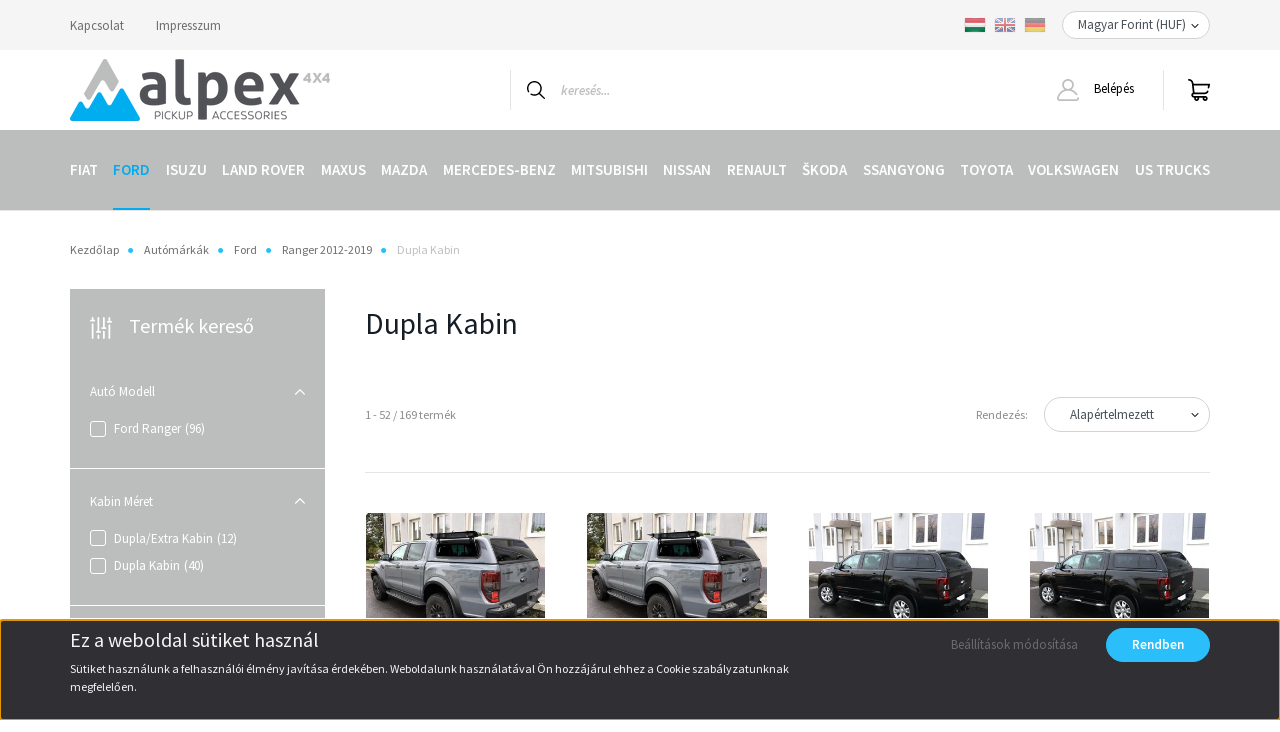

--- FILE ---
content_type: text/html; charset=UTF-8
request_url: https://www.alpex4x4.hu/dc_13
body_size: 28933
content:
<!DOCTYPE html>
<html lang="hu" dir="ltr">
<head>
    <title>Dupla Kabin - Ranger 2012-2019 - Alpex 4x4 Pickup kiegészítők</title>
    <meta charset="utf-8">
    <meta name="keywords" content="Dupla Kabin, Ranger 2012-2019, Alpex 4x4 Pickup kiegészítők">
    <meta name="description" content="Válassza webáruházunk Dupla Kabin kategória termékeit, hiszen kedvező áron online megrendelhetőek.">
    <meta name="robots" content="index, follow">
    <meta property="og:title" content="" />
    <meta property="og:description" content="" />
    <meta property="og:type" content="website" />
    <meta property="og:url" content="https://www.alpex4x4.hu/dc_13" />
    <meta property="og:image" content="https://aeroklas.cdn.shoprenter.hu/custom/aeroklas/image/cache/w1200h628/logo/dc.jpg.webp?lastmod=0.1715941383" />
    <link href="https://aeroklas.cdn.shoprenter.hu/custom/aeroklas/image/data/logo/icon.png?lastmod=1549375487.1715941383" rel="icon" />
    <link href="https://aeroklas.cdn.shoprenter.hu/custom/aeroklas/image/data/logo/icon.png?lastmod=1549375487.1715941383" rel="apple-touch-icon" />
    <base href="https://www.alpex4x4.hu:443" />
    <meta name="google-site-verification" content="OMku_OJ_d2C2xU27xQKJ-btyzEPAqHHtODK_vaz-d8E" />
<meta name="google-site-verification" content="_YonvA2Gwki0te7vtGwRNqHp9hF2Bluw337XzQulUe8" />

    <meta name="viewport" content="width=device-width, initial-scale=1, maximum-scale=1, user-scalable=0">
            <link href="https://www.alpex4x4.hu/brand/ford/ranger_2012-2019/dc_13" rel="canonical">
            <link href="https://www.alpex4x4.hu/brand/ford/ranger_2012-2019/dc_13?page=2" rel="next">
    
            
                <link rel="preconnect" href="https://fonts.googleapis.com">
    <link rel="preconnect" href="https://fonts.gstatic.com" crossorigin>
    <link href="https://fonts.googleapis.com/css2?family=Source+Sans+Pro:ital,wght@0,200;0,300;0,400;0,600;0,700;0,900;1,200;1,300;1,400;1,600;1,700;1,900&display=swap" rel="stylesheet">
            <link rel="stylesheet" href="https://aeroklas.cdn.shoprenter.hu/web/compiled/css/fancybox2.css?v=1768907443" media="screen">
            <link rel="stylesheet" href="https://aeroklas.cdn.shoprenter.hu/web/compiled/css/jquery_ui.css?v=1768907443" media="screen">
            <link rel="stylesheet" href="https://aeroklas.cdn.shoprenter.hu/custom/aeroklas/catalog/view/theme/helsinki_global/style/1745914109.1588109655.1714373518.1676980330.css?v=null.1715941383" media="screen">
        <script>
        window.nonProductQuality = 80;
    </script>
    <script src="//ajax.googleapis.com/ajax/libs/jquery/1.10.2/jquery.min.js"></script>
    <script>window.jQuery || document.write('<script src="https://aeroklas.cdn.shoprenter.hu/catalog/view/javascript/jquery/jquery-1.10.2.min.js?v=1484139539"><\/script>');</script>
    <script type="text/javascript" src="//cdn.jsdelivr.net/npm/slick-carousel@1.8.1/slick/slick.min.js"></script>

            
    

    <!--Header JavaScript codes--><script src="https://aeroklas.cdn.shoprenter.hu/web/compiled/js/countdown.js?v=1768907442"></script><script src="https://aeroklas.cdn.shoprenter.hu/web/compiled/js/base.js?v=1768907442"></script><script src="https://aeroklas.cdn.shoprenter.hu/web/compiled/js/fancybox2.js?v=1768907442"></script><script src="https://aeroklas.cdn.shoprenter.hu/web/compiled/js/before_starter2_head.js?v=1768907442"></script><script src="https://aeroklas.cdn.shoprenter.hu/web/compiled/js/before_starter2_productpage.js?v=1768907442"></script><script src="https://aeroklas.cdn.shoprenter.hu/web/compiled/js/nanobar.js?v=1768907442"></script><script src="https://aeroklas.cdn.shoprenter.hu/web/compiled/js/listpage.js?v=1768907442"></script><!--Header jQuery onLoad scripts--><script>window.countdownFormat='%D:%H:%M:%S';var BASEURL='https://www.alpex4x4.hu';Currency={"symbol_left":"","symbol_right":" Ft","decimal_place":0,"decimal_point":",","thousand_point":".","currency":"HUF","value":390};function setAutoHelpTitles(){$('.autohelp[title]').each(function(){if(!$(this).parents('.aurora-scroll-mode').length){$(this).attr('rel',$(this).attr('title'));$(this).removeAttr('title');$(this).qtip({content:{text:$(this).attr('rel')},hide:{fixed:true},position:{corner:{target:'topMiddle',tooltip:'bottomMiddle'},adjust:{screen:true}},style:{border:{color:'#b3b3b3'},background:'#ffffff',width:500}});}});}
var widgetArray={"widget-53":true,"widget-49":true,"widget-62":true,"widget-59":true,"widget-40":true,"widget-48":true,"widget-55":true,"widget-46":true,"widget-47":true,"widget-58":true};$(document).ready(function(){$('.fancybox').fancybox({maxWidth:820,maxHeight:650,afterLoad:function(){wrapCSS=$(this.element).data('fancybox-wrapcss');if(wrapCSS){$('.fancybox-wrap').addClass(wrapCSS);}},helpers:{thumbs:{width:50,height:50}}});$('.fancybox-inline').fancybox({maxWidth:820,maxHeight:650,type:'inline'});setAutoHelpTitles();});$(window).load(function(){$('.checkbox-list .slice-with-title .slice-options').hide()
$('.checkbox-list .slice-with-title .slice-title a').click(function(){$(this).parents('.slice').find('.slice-options').slideToggle('slow');});$('.radio-list .slice-with-title .slice-options').hide()
$('.radio-list .slice-with-title .slice-title a').click(function(){$(this).parents('.slice').find('.slice-options').slideToggle('slow');});window.filter_overlay.boxStatus=1;window.filter_overlay.contentStatus=0;});</script><script src="https://aeroklas.cdn.shoprenter.hu/web/compiled/js/vue/manifest.bundle.js?v=1768907440"></script><script>var ShopRenter=ShopRenter||{};ShopRenter.onCartUpdate=function(callable){document.addEventListener('cartChanged',callable)};ShopRenter.onItemAdd=function(callable){document.addEventListener('AddToCart',callable)};ShopRenter.onItemDelete=function(callable){document.addEventListener('deleteCart',callable)};ShopRenter.onSearchResultViewed=function(callable){document.addEventListener('AuroraSearchResultViewed',callable)};ShopRenter.onSubscribedForNewsletter=function(callable){document.addEventListener('AuroraSubscribedForNewsletter',callable)};ShopRenter.onCheckoutInitiated=function(callable){document.addEventListener('AuroraCheckoutInitiated',callable)};ShopRenter.onCheckoutShippingInfoAdded=function(callable){document.addEventListener('AuroraCheckoutShippingInfoAdded',callable)};ShopRenter.onCheckoutPaymentInfoAdded=function(callable){document.addEventListener('AuroraCheckoutPaymentInfoAdded',callable)};ShopRenter.onCheckoutOrderConfirmed=function(callable){document.addEventListener('AuroraCheckoutOrderConfirmed',callable)};ShopRenter.onCheckoutOrderPaid=function(callable){document.addEventListener('AuroraOrderPaid',callable)};ShopRenter.onCheckoutOrderPaidUnsuccessful=function(callable){document.addEventListener('AuroraOrderPaidUnsuccessful',callable)};ShopRenter.onProductPageViewed=function(callable){document.addEventListener('AuroraProductPageViewed',callable)};ShopRenter.onMarketingConsentChanged=function(callable){document.addEventListener('AuroraMarketingConsentChanged',callable)};ShopRenter.onCustomerRegistered=function(callable){document.addEventListener('AuroraCustomerRegistered',callable)};ShopRenter.onCustomerLoggedIn=function(callable){document.addEventListener('AuroraCustomerLoggedIn',callable)};ShopRenter.onCustomerUpdated=function(callable){document.addEventListener('AuroraCustomerUpdated',callable)};ShopRenter.onCartPageViewed=function(callable){document.addEventListener('AuroraCartPageViewed',callable)};ShopRenter.customer={"userId":0,"userClientIP":"18.221.183.187","userGroupId":8,"customerGroupTaxMode":"net","customerGroupPriceMode":"net_tax_gross","email":"","phoneNumber":"","name":{"firstName":"","lastName":""}};ShopRenter.theme={"name":"helsinki_global","family":"helsinki","parent":""};ShopRenter.shop={"name":"aeroklas","locale":"hu","currency":{"code":"HUF","rate":390},"domain":"aeroklas.myshoprenter.hu"};ShopRenter.page={"route":"product\/list","queryString":"dc_13"};ShopRenter.formSubmit=function(form,callback){callback();};let loadedAsyncScriptCount=0;function asyncScriptLoaded(position){loadedAsyncScriptCount++;if(position==='body'){if(document.querySelectorAll('.async-script-tag').length===loadedAsyncScriptCount){if(/complete|interactive|loaded/.test(document.readyState)){document.dispatchEvent(new CustomEvent('asyncScriptsLoaded',{}));}else{document.addEventListener('DOMContentLoaded',()=>{document.dispatchEvent(new CustomEvent('asyncScriptsLoaded',{}));});}}}}</script><script type="text/javascript"src="https://aeroklas.cdn.shoprenter.hu/web/compiled/js/vue/customerEventDispatcher.bundle.js?v=1768907440"></script>                <script>window["bp"]=window["bp"]||function(){(window["bp"].q=window["bp"].q||[]).push(arguments);};window["bp"].l=1*new Date();scriptElement=document.createElement("script");firstScript=document.getElementsByTagName("script")[0];scriptElement.async=true;scriptElement.src='https://pixel.barion.com/bp.js';firstScript.parentNode.insertBefore(scriptElement,firstScript);window['barion_pixel_id']='BP-fbqCYnewzQ-EA';bp('init','addBarionPixelId','BP-fbqCYnewzQ-EA');</script><noscript>
    <img height="1" width="1" style="display:none" alt="Barion Pixel" src="https://pixel.barion.com/a.gif?ba_pixel_id='BP-fbqCYnewzQ-EA'&ev=contentView&noscript=1">
</noscript>
                        <script type="text/javascript" src="https://aeroklas.cdn.shoprenter.hu/web/compiled/js/vue/fullBarionPixel.bundle.js?v=1768907440"></script>


            
            
            
            
            
            
                <!--Global site tag(gtag.js)--><script async src="https://www.googletagmanager.com/gtag/js?id=G-WQ4PN1BZ4J"></script><script>window.dataLayer=window.dataLayer||[];function gtag(){dataLayer.push(arguments);}
gtag('js',new Date());gtag('config','G-WQ4PN1BZ4J');</script>                                <script type="text/javascript" src="https://aeroklas.cdn.shoprenter.hu/web/compiled/js/vue/GA4EventSender.bundle.js?v=1768907440"></script>

    
    
</head>
<body id="body" class="page-body product-list-body category-list-body helsinki_global-body desktop-device-body header--style-1" role="document">
<script>var bodyComputedStyle=window.getComputedStyle(document.body);ShopRenter.theme.breakpoints={'xs':parseInt(bodyComputedStyle.getPropertyValue('--breakpoint-xs')),'sm':parseInt(bodyComputedStyle.getPropertyValue('--breakpoint-sm')),'md':parseInt(bodyComputedStyle.getPropertyValue('--breakpoint-md')),'lg':parseInt(bodyComputedStyle.getPropertyValue('--breakpoint-lg')),'xl':parseInt(bodyComputedStyle.getPropertyValue('--breakpoint-xl'))}</script>
                    

<!-- cached -->    <div class="nanobar-cookie-cog d-flex-center rounded-circle js-hidden-nanobar-button">
        <svg xmlns="https://www.w3.org/2000/svg" width="24" height="24" viewBox="0 0 512 512">
    <path fill="currentColor" d="M512 289.7v-67.5l-68.2-18.1c-4.3-15.4-10.4-30.2-18.4-44.2l34.9-60.6 -47.6-47.6 -60.6 34.9c-14-8-28.8-14.1-44.2-18.4L289.7 0h-67.5l-18.1 68.2c-15.4 4.3-30.2 10.4-44.2 18.4L99.4 51.7 51.7 99.4l34.9 60.6c-8 14-14.1 28.8-18.4 44.2L0 222.3v67.5l68.2 18.1c4.3 15.4 10.4 30.2 18.4 44.2l-34.9 60.6 47.6 47.6 60.6-34.9c14 8 28.8 14.1 44.2 18.4l18.1 68.2h67.5l18.1-68.2c15.4-4.3 30.2-10.4 44.2-18.4l60.6 34.9 47.6-47.6 -34.9-60.6c8-14 14.1-28.8 18.4-44.2L512 289.7zM410.1 275.5l-2.5 12.1c-3.9 18.9-11.4 36.8-22.1 53.2l-6.8 10.3 31.6 55 -4.3 4.3 -55-31.6 -10.3 6.8c-16.4 10.8-34.3 18.2-53.2 22.1l-12.1 2.5L259 472h-6l-16.5-61.9 -12.1-2.5c-18.9-3.9-36.8-11.4-53.2-22.1l-10.3-6.8 -55 31.6 -4.3-4.3 31.6-55 -6.8-10.3c-10.8-16.4-18.2-34.3-22.1-53.2l-2.5-12.1L40 259v-6l61.9-16.5 2.5-12.1c3.9-18.9 11.4-36.8 22.1-53.2l6.8-10.3 -31.6-55 4.3-4.3 55 31.6 10.3-6.8c16.4-10.8 34.3-18.2 53.2-22.1l12.1-2.5L253 40h6l16.5 61.9 12.1 2.5c18.9 3.9 36.8 11.4 53.2 22.1l10.3 6.8 55-31.6 4.3 4.3 -31.6 55 6.8 10.3c10.8 16.4 18.2 34.3 22.1 53.2l2.5 12.1L472 253v6L410.1 275.5z"/>
    <path fill="currentColor" d="M256 140c-64 0-116 52-116 116s52 116 116 116 116-52 116-116S320 140 256 140zM256 332c-41.9 0-76-34.1-76-76s34.1-76 76-76 76 34.1 76 76S297.9 332 256 332z"/>
</svg>
    </div>
<div class="Fixed nanobar bg-dark js-nanobar-first-login">
    <div class="container nanobar-container">
        <div class="row flex-column flex-sm-row">
            <div class="col-12 col-sm-6 col-lg-8 nanobar-text-cookies align-self-center text-sm-left">
                <h2 id="CybotCookiebotDialogBodyContentTitle" lang="hu">Ez a weboldal sütiket használ</h2>

<p>Sütiket használunk a felhasználói élmény javítása érdekében. Weboldalunk használatával Ön hozzájárul ehhez a Cookie szabályzatunknak megfelelően.
</p>
            </div>
            <div class="col-12 col-sm-6 col-lg-4 nanobar-buttons m-sm-0 text-center text-sm-right">
                <a href="" class="btn btn-link nanobar-settings-button js-nanobar-settings-button">
                    Beállítások módosítása
                </a>
                <a href="" class="btn btn-primary nanobar-btn js-nanobar-close-cookies" data-button-save-text="Beállítások mentése">
                    Rendben
                </a>
            </div>
        </div>
        <div class="nanobar-cookies js-nanobar-cookies flex-column flex-sm-row text-left pt-3 mt-3" style="display: none;">
            <div class="form-check pt-2 pb-2 pr-2 mb-0">
                <input class="form-check-input" type="checkbox" name="required_cookies" disabled checked />
                <label class="form-check-label">
                    Szükséges cookie-k
                    <div class="cookies-help-text text-muted">
                        Ezek a cookie-k segítenek abban, hogy a webáruház használható és működőképes legyen.
                    </div>
                </label>
            </div>
            <div class="form-check pt-2 pb-2 pr-2 mb-0">
                <input class="form-check-input js-nanobar-marketing-cookies" type="checkbox" name="marketing_cookies"
                        checked/>
                <label class="form-check-label">
                    Marketing cookie-k
                    <div class="cookies-help-text text-muted">
                        Ezeket a cookie-k segítenek abban, hogy az Ön érdeklődési körének megfelelő reklámokat és termékeket jelenítsük meg a webáruházban.
                    </div>
                </label>
            </div>
        </div>
    </div>
</div>

<script>
    (function ($) {
        $(document).ready(function () {
            new AuroraNanobar.FirstLogNanobarCheckbox(jQuery('.js-nanobar-first-login'), 'bottom');
        });
    })(jQuery);
</script>
<!-- /cached -->

                <!-- page-wrap -->

                <div class="page-wrap">
                                                
    <header class="sticky-header d-none d-lg-block">
                    <div class="header-top-line">
                <div class="container">
                    <div class="header-top d-flex">
                        <div class="header-top-left d-flex">
                            <!-- cached -->
    <ul class="nav headermenu-list">
                    <li class="nav-item">
                <a class="nav-link" href="https://www.alpex4x4.hu/index.php?route=information/contact"
                    target="_self"
                                        title="Kapcsolat"
                >
                    Kapcsolat
                </a>
                            </li>
                    <li class="nav-item">
                <a class="nav-link" href="https://www.alpex4x4.hu/egyeb_informaciok_6"
                    target="_self"
                                        title="Impresszum"
                >
                    Impresszum
                </a>
                            </li>
            </ul>
    <!-- /cached -->
                        </div>
                        <div class="header-top-right d-flex align-items-center ml-auto">
                            <!-- cached -->


                    
    
    <div id="languageselect" class="module content-module header-position hide-top languageselect-module" >
                                    <div class="module-body">
                        <form action="/" method="post" enctype="multipart/form-data" id="language-form">
            <div class="d-flex justify-content-lg-between">
                                                            <div class="language-icon active cursor-pointer language-data" data-langcode="hu">
                    <img class="language-change" src="https://aeroklas.cdn.shoprenter.hu/catalog/view/theme/default/image/flags/HU.png?v=null.1715941383" alt="Hungarian" style="width: 22px; height: 22px;"/>
                </div>
                                <div class="language-icon cursor-pointer language-data" data-langcode="en">
                    <img class="language-change" src="https://aeroklas.cdn.shoprenter.hu/catalog/view/theme/default/image/flags/EN.png?v=null.1715941383" alt="English" style="width: 22px; height: 22px;"/>
                </div>
                                <div class="language-icon cursor-pointer language-data" data-langcode="de">
                    <img class="language-change" src="https://aeroklas.cdn.shoprenter.hu/catalog/view/theme/default/image/flags/DE.png?v=null.1715941383" alt="German" style="width: 22px; height: 22px;"/>
                </div>
                                <input type="hidden" value="" name="language_code"/>
                        </div>
            <script>$(window).load(function(){$('.language-change').one('click',function(){var language_code=$(this).parent('.language-data').data('langcode');$('input[name="language_code"]').attr('value',language_code);$('#language-form').submit();});});</script>        </form>
            </div>
                                </div>
    
    <!-- /cached -->
                            <!-- cached -->


                    
    
    <div id="currenciesselect" class="module content-module header-position hide-top currenciesselect-module" >
                                    <div class="module-body">
                        <form action="/" method="post" enctype="multipart/form-data">
            <select class="form-control form-control-sm currencieselect-select" name="currency_id" onchange="this.form.submit()">
                                    <option
                        value="HUF" selected="selected">
                        Magyar Forint (HUF)
                    </option>
                                    <option
                        value="EUR" >
                        Euro (EUR)
                    </option>
                            </select>
        </form>
            </div>
                                </div>
    
    <!-- /cached -->
                        </div>
                    </div>
                </div>
            </div>
            <div class="header-bottom-line">
                <div class="container">
                    <div class="header-bottom">
                        <nav class="navbar navbar-expand-lg justify-content-between">
                            <!-- cached -->
    <a class="navbar-brand" href="/"><img style="border: 0; max-width: 260px;" src="https://aeroklas.cdn.shoprenter.hu/custom/aeroklas/image/cache/w260h62m00/logo/logo.png?v=1656572773" title="Alpex 4x4 - Pick Up Accessories" alt="Alpex 4x4 - Pick Up Accessories" /></a>
<!-- /cached -->
                                                            
<div class="dropdown search-module d-flex">
    <div class="input-group">
        <div class="input-group-prepend">
            <button class="btn btn-link" onclick="moduleSearch();">
                <svg width="18" height="18" viewBox="0 0 18 18" fill="none" xmlns="https://www.w3.org/2000/svg">
    <path d="M7.38281 0C11.4537 0 14.7656 3.31193 14.7656 7.38281C14.7656 9.17381 14.1246 10.8179 13.0599 12.0977L17.7924 16.798C18.0679 17.0717 18.0694 17.5168 17.7958 17.7924C17.6583 17.9307 17.4776 18 17.2969 18C17.1177 18 16.9386 17.9319 16.8014 17.7957L12.0625 13.089C10.7878 14.1363 9.15739 14.7656 7.38281 14.7656C6.11627 14.7656 4.86647 14.4393 3.76861 13.8218C3.43012 13.6315 3.31007 13.2028 3.50044 12.8643C3.69077 12.5259 4.11947 12.4057 4.45795 12.5961C5.34579 13.0955 6.3572 13.3594 7.38281 13.3594C10.6783 13.3594 13.3594 10.6783 13.3594 7.38281C13.3594 4.08733 10.6783 1.40625 7.38281 1.40625C4.08733 1.40625 1.40625 4.08733 1.40625 7.38281C1.40625 8.42101 1.67636 9.44328 2.18732 10.3391C2.37973 10.6765 2.26223 11.1059 1.92494 11.2983C1.58762 11.4906 1.15822 11.3732 0.965811 11.0359C0.333982 9.92812 0 8.66492 0 7.38281C0 3.31193 3.31193 0 7.38281 0Z" fill="currentColor"/>
</svg>

            </button>
        </div>
        <input class="form-control disableAutocomplete" type="text" placeholder="keresés..." value=""
               id="filter_keyword" 
               onclick="this.value=(this.value==this.defaultValue)?'':this.value;"/>
    </div>

    <input type="hidden" id="filter_description" value="1"/>
    <input type="hidden" id="search_shopname" value="aeroklas"/>
    <div id="results" class="dropdown-menu search-results"></div>
</div>



                                                        <!-- cached -->
    <div class="header-login">
        <ul class="nav login-list">
                            <li class="nav-item">
                    <a class="nav-link" href="index.php?route=account/login" title="Belépés">
                        <svg class="icon-user" width="22" height="22" viewBox="0 0 22 22" fill="none" xmlns="https://www.w3.org/2000/svg">
    <path d="M21.9446 18.8513C21.8479 18.3867 21.3929 18.0885 20.9281 18.1852C20.4634 18.2819 20.1652 18.737 20.2619 19.2017C20.3176 19.4693 20.2513 19.7436 20.0799 19.9544C19.9806 20.0765 19.7593 20.2812 19.3924 20.2812H2.60825C2.24138 20.2812 2.02005 20.0765 1.92079 19.9544C1.74939 19.7437 1.68305 19.4693 1.73878 19.2017C2.63064 14.9179 6.4091 11.7886 10.7725 11.6831C10.8481 11.686 10.924 11.6875 11.0003 11.6875C11.0769 11.6875 11.1531 11.686 11.229 11.6831C14.3027 11.7568 17.1436 13.3136 18.864 15.8794C19.1283 16.2736 19.6621 16.3789 20.0564 16.1146C20.4506 15.8503 20.5559 15.3165 20.2916 14.9223C18.8815 12.8192 16.8339 11.29 14.4992 10.5215C15.9219 9.45467 16.8441 7.75487 16.8441 5.84375C16.8441 2.62152 14.2226 0 11.0003 0C7.77808 0 5.1566 2.62152 5.1566 5.84375C5.1566 7.75603 6.07991 9.45673 7.50411 10.5235C6.19924 10.9531 4.97484 11.6216 3.9032 12.503C1.93815 14.1194 0.571877 16.3739 0.0561231 18.8513C-0.105525 19.6277 0.0881348 20.425 0.587346 21.0388C1.08411 21.6497 1.82072 22 2.60825 22H19.3924C20.18 22 20.9166 21.6497 21.4133 21.0388C21.9126 20.425 22.1062 19.6277 21.9446 18.8513ZM6.87535 5.84375C6.87535 3.5692 8.7258 1.71875 11.0003 1.71875C13.2749 1.71875 15.1253 3.5692 15.1253 5.84375C15.1253 8.04826 13.387 9.85441 11.2091 9.96351C11.1397 9.96222 11.07 9.96157 11.0003 9.96157C10.931 9.96157 10.8616 9.96226 10.7924 9.96355C8.61408 9.85488 6.87535 8.04856 6.87535 5.84375Z" fill="currentColor"/>
</svg>

                        Belépés
                    </a>
                </li>
                    </ul>
    </div>
<!-- /cached -->
                            
                            <div id="js-cart">
                                <hx:include src="/_fragment?_path=_format%3Dhtml%26_locale%3Den%26_controller%3Dmodule%252Fcart&amp;_hash=td2VU7YOdglEabbe5kNagvAQkOo%2Fko8sdE922Ve0XDw%3D"></hx:include>
                            </div>
                        </nav>
                    </div>
                </div>
            </div>
            <div class="header-category">
                <div class="container">
                    <nav class="navbar header-category-navbar">
                        


                    
            <div id="module_category_wrapper" class="module-category-wrapper">
    
    <div id="category" class="module content-module header-position category-module" >
                <div class="module-body">
                        <div id="category-nav">
            


<ul class="nav category category-menu sf-menu sf-horizontal builded">
    <li id="cat_121" class="nav-item item category-list module-list parent even">
    <a href="https://www.alpex4x4.hu/fiat" class="nav-link">
        Fiat
    </a>
            <ul class="nav flex-column children"><li id="cat_203" class="nav-item item category-list module-list parent even">
    <a href="https://www.alpex4x4.hu/fiat/fullback_2015-" class="nav-link">
        Fullback 2015-
    </a>
            <ul class="nav flex-column children"><li id="cat_204" class="nav-item item category-list module-list even">
    <a href="https://www.alpex4x4.hu/fiat/fullback_2015-/dc_23" class="nav-link">
        Dupla Kabin
    </a>
    </li><li id="cat_223" class="nav-item item category-list module-list odd">
    <a href="https://www.alpex4x4.hu/fiat/fullback_2015-/ec_18" class="nav-link">
        Extra Kabin
    </a>
    </li></ul>
    </li><li id="cat_397" class="nav-item item category-list module-list odd">
    <a href="https://www.alpex4x4.hu/fiat/ducato_2014-" class="nav-link">
        Ducato 2014-
    </a>
    </li></ul>
    </li><li id="cat_79" class="nav-item item category-list module-list selected parent odd">
    <a href="https://www.alpex4x4.hu/ford" class="nav-link">
        Ford
    </a>
            <ul class="nav flex-column children"><li id="cat_618" class="nav-item item category-list module-list even">
    <a href="https://www.alpex4x4.hu/ford/ranger_phev_2025-" class="nav-link">
        Ranger PHEV 2025-
    </a>
    </li><li id="cat_540" class="nav-item item category-list module-list parent odd">
    <a href="https://www.alpex4x4.hu/ford/ranger_2023-" class="nav-link">
        Ranger 2023-
    </a>
            <ul class="nav flex-column children"><li id="cat_545" class="nav-item item category-list module-list even">
    <a href="https://www.alpex4x4.hu/ford/ranger_2023-/dc_41" class="nav-link">
        Dupla Kabin
    </a>
    </li><li id="cat_546" class="nav-item item category-list module-list odd">
    <a href="https://www.alpex4x4.hu/ford/ranger_2023-/ec_25" class="nav-link">
        Extra Kabin
    </a>
    </li><li id="cat_547" class="nav-item item category-list module-list even">
    <a href="https://www.alpex4x4.hu/ford/ranger_2023-/sc_10" class="nav-link">
        Szimpla Kabin
    </a>
    </li></ul>
    </li><li id="cat_542" class="nav-item item category-list module-list even">
    <a href="https://www.alpex4x4.hu/ford/ranger_raptor_2023-" class="nav-link">
        Ranger Raptor 2023-
    </a>
    </li><li id="cat_383" class="nav-item item category-list module-list parent odd">
    <a href="https://www.alpex4x4.hu/ford/ranger_2019-2022" class="nav-link">
        Ranger 2019-2022
    </a>
            <ul class="nav flex-column children"><li id="cat_384" class="nav-item item category-list module-list even">
    <a href="https://www.alpex4x4.hu/ford/ranger_2019-2022/dc_37" class="nav-link">
        Dupla Kabin
    </a>
    </li><li id="cat_387" class="nav-item item category-list module-list odd">
    <a href="https://www.alpex4x4.hu/ford/ranger_2019-2022/ec_21" class="nav-link">
        Extra Kabin
    </a>
    </li><li id="cat_388" class="nav-item item category-list module-list even">
    <a href="https://www.alpex4x4.hu/ford/ranger_2019-2022/sc_09" class="nav-link">
        Szimpla Kabin
    </a>
    </li></ul>
    </li><li id="cat_395" class="nav-item item category-list module-list even">
    <a href="https://www.alpex4x4.hu/ford/ranger_raptor_2019-2022" class="nav-link">
        Ranger Raptor 2019-22
    </a>
    </li><li id="cat_170" class="nav-item item category-list module-list selected parent odd">
    <a href="https://www.alpex4x4.hu/ford/ranger_2012-2019" class="nav-link">
        Ranger 2012-2019
    </a>
            <ul class="nav flex-column children"><li id="cat_176" class="nav-item item category-list module-list selected even">
    <a href="https://www.alpex4x4.hu/ford/ranger_2012-2019/dc_13" class="nav-link">
        <b>Dupla Kabin</b>
    </a>
    </li><li id="cat_177" class="nav-item item category-list module-list odd">
    <a href="https://www.alpex4x4.hu/ford/ranger_2012-2019/ec_07" class="nav-link">
        Extra Kabin
    </a>
    </li><li id="cat_178" class="nav-item item category-list module-list even">
    <a href="https://www.alpex4x4.hu/ford/ranger_2012-2019/sc_05" class="nav-link">
        Szimpla Kabin
    </a>
    </li></ul>
    </li><li id="cat_169" class="nav-item item category-list module-list parent even">
    <a href="https://www.alpex4x4.hu/ford/ranger_2006-2012" class="nav-link">
        Ranger 2006-2012
    </a>
            <ul class="nav flex-column children"><li id="cat_174" class="nav-item item category-list module-list even">
    <a href="https://www.alpex4x4.hu/ford/ranger_2006-2012/dc_14" class="nav-link">
        Dupla Kabin
    </a>
    </li><li id="cat_175" class="nav-item item category-list module-list odd">
    <a href="https://www.alpex4x4.hu/ford/ranger_2006-2012/ec_08" class="nav-link">
        Extra Kabin
    </a>
    </li></ul>
    </li><li id="cat_168" class="nav-item item category-list module-list parent odd">
    <a href="https://www.alpex4x4.hu/ford/ranger_1998-2006" class="nav-link">
        Ranger 1998-2006
    </a>
            <ul class="nav flex-column children"><li id="cat_172" class="nav-item item category-list module-list even">
    <a href="https://www.alpex4x4.hu/ford/ranger_1998-2006/dc_15" class="nav-link">
        Dupla Kabin
    </a>
    </li></ul>
    </li><li id="cat_594" class="nav-item item category-list module-list even">
    <a href="https://www.alpex4x4.hu/ford/transit_custom_2024-" class="nav-link">
        Transit Custom 2024-
    </a>
    </li><li id="cat_341" class="nav-item item category-list module-list odd">
    <a href="https://www.alpex4x4.hu/ford/transit_custom_2012-" class="nav-link">
        Transit Custom 2012-
    </a>
    </li><li id="cat_342" class="nav-item item category-list module-list even">
    <a href="https://www.alpex4x4.hu/ford/transit_2015-" class="nav-link">
        Transit 2015-
    </a>
    </li></ul>
    </li><li id="cat_81" class="nav-item item category-list module-list parent even">
    <a href="https://www.alpex4x4.hu/isuzu" class="nav-link">
        Isuzu
    </a>
            <ul class="nav flex-column children"><li id="cat_596" class="nav-item item category-list module-list parent even">
    <a href="https://www.alpex4x4.hu/isuzu/d-max_2025-" class="nav-link">
        D-Max 2025-
    </a>
            <ul class="nav flex-column children"><li id="cat_598" class="nav-item item category-list module-list even">
    <a href="https://www.alpex4x4.hu/isuzu/d-max_2025-/dc_43" class="nav-link">
        Dupla Kabin
    </a>
    </li><li id="cat_599" class="nav-item item category-list module-list odd">
    <a href="https://www.alpex4x4.hu/isuzu/d-max_2025-/ec_26" class="nav-link">
        Extra Kabin
    </a>
    </li></ul>
    </li><li id="cat_442" class="nav-item item category-list module-list parent odd">
    <a href="https://www.alpex4x4.hu/isuzu/d-max_2020-2024" class="nav-link">
        D-Max 2020-2024
    </a>
            <ul class="nav flex-column children"><li id="cat_443" class="nav-item item category-list module-list even">
    <a href="https://www.alpex4x4.hu/isuzu/d-max_2020-2024/dc_39" class="nav-link">
        Dupla Kabin
    </a>
    </li><li id="cat_444" class="nav-item item category-list module-list odd">
    <a href="https://www.alpex4x4.hu/isuzu/d-max_2020-2024/ec_23" class="nav-link">
        Extra Kabin
    </a>
    </li><li id="cat_504" class="nav-item item category-list module-list even">
    <a href="https://www.alpex4x4.hu/isuzu/d-max_2020-2024/sc_15" class="nav-link">
        Szimpla Kabin
    </a>
    </li></ul>
    </li><li id="cat_208" class="nav-item item category-list module-list parent even">
    <a href="https://www.alpex4x4.hu/isuzu/d-max_2015-2020" class="nav-link">
        D-Max 2015-2020
    </a>
            <ul class="nav flex-column children"><li id="cat_209" class="nav-item item category-list module-list even">
    <a href="https://www.alpex4x4.hu/isuzu/d-max_2015-2020/dc_20" class="nav-link">
        Dupla Kabin
    </a>
    </li><li id="cat_210" class="nav-item item category-list module-list odd">
    <a href="https://www.alpex4x4.hu/isuzu/d-max_2015-2020/ec_13" class="nav-link">
        Extra Kabin
    </a>
    </li><li id="cat_211" class="nav-item item category-list module-list even">
    <a href="https://www.alpex4x4.hu/isuzu/d-max_2015-2020/sc_06" class="nav-link">
        Szimpla Kabin
    </a>
    </li></ul>
    </li><li id="cat_155" class="nav-item item category-list module-list parent odd">
    <a href="https://www.alpex4x4.hu/isuzu/d-max_2012-2015" class="nav-link">
        D-Max 2012-2015
    </a>
            <ul class="nav flex-column children"><li id="cat_163" class="nav-item item category-list module-list even">
    <a href="https://www.alpex4x4.hu/isuzu/d-max_2012-2015/dc_21" class="nav-link">
        Dupla Kabin
    </a>
    </li><li id="cat_164" class="nav-item item category-list module-list odd">
    <a href="https://www.alpex4x4.hu/isuzu/d-max_2012-2015/ec_14" class="nav-link">
        Extra Kabin
    </a>
    </li><li id="cat_165" class="nav-item item category-list module-list even">
    <a href="https://www.alpex4x4.hu/isuzu/d-max_2012-2015/sc_07" class="nav-link">
        Szimpla Kabin
    </a>
    </li></ul>
    </li><li id="cat_156" class="nav-item item category-list module-list parent even">
    <a href="https://www.alpex4x4.hu/isuzu/d-max_2002-2012" class="nav-link">
        D-Max 2002-2012
    </a>
            <ul class="nav flex-column children"><li id="cat_166" class="nav-item item category-list module-list even">
    <a href="https://www.alpex4x4.hu/isuzu/d-max_2002-2012/dc_22" class="nav-link">
        Dupla Kabin
    </a>
    </li><li id="cat_167" class="nav-item item category-list module-list odd">
    <a href="https://www.alpex4x4.hu/isuzu/d-max_2002-2012/ec_15" class="nav-link">
        Extra Kabin
    </a>
    </li></ul>
    </li></ul>
    </li><li id="cat_437" class="nav-item item category-list module-list parent odd">
    <a href="https://www.alpex4x4.hu/land_rover" class="nav-link">
        Land Rover
    </a>
            <ul class="nav flex-column children"><li id="cat_448" class="nav-item item category-list module-list even">
    <a href="https://www.alpex4x4.hu/land_rover/defender_2020-" class="nav-link">
        Defender 2020-
    </a>
    </li><li id="cat_440" class="nav-item item category-list module-list odd">
    <a href="https://www.alpex4x4.hu/land_rover/defender_-2018" class="nav-link">
        Defender -2018
    </a>
    </li><li id="cat_441" class="nav-item item category-list module-list even">
    <a href="https://www.alpex4x4.hu/land_rover/discovery5_2017-" class="nav-link">
        Discovery 5 2017-
    </a>
    </li><li id="cat_438" class="nav-item item category-list module-list odd">
    <a href="https://www.alpex4x4.hu/land_rover/discovery4_2009-2017" class="nav-link">
        Discovery 4 2009-2017
    </a>
    </li></ul>
    </li><li id="cat_603" class="nav-item item category-list module-list parent even">
    <a href="https://www.alpex4x4.hu/maxus" class="nav-link">
        Maxus
    </a>
            <ul class="nav flex-column children"><li id="cat_605" class="nav-item item category-list module-list even">
    <a href="https://www.alpex4x4.hu/maxus/t90_t60max_2022-" class="nav-link">
        T90/T60 Max 2022-
    </a>
    </li></ul>
    </li><li id="cat_93" class="nav-item item category-list module-list parent odd">
    <a href="https://www.alpex4x4.hu/mazda" class="nav-link">
        Mazda
    </a>
            <ul class="nav flex-column children"><li id="cat_158" class="nav-item item category-list module-list parent even">
    <a href="https://www.alpex4x4.hu/mazda/bt-50_2006-2012" class="nav-link">
        BT-50 2006-2012
    </a>
            <ul class="nav flex-column children"><li id="cat_159" class="nav-item item category-list module-list even">
    <a href="https://www.alpex4x4.hu/mazda/bt-50_2006-2012/dc_24" class="nav-link">
        Dupla Kabin
    </a>
    </li><li id="cat_160" class="nav-item item category-list module-list odd">
    <a href="https://www.alpex4x4.hu/mazda/bt-50_2006-2012/ec_16" class="nav-link">
        Extra Kabin
    </a>
    </li></ul>
    </li><li id="cat_157" class="nav-item item category-list module-list parent odd">
    <a href="https://www.alpex4x4.hu/mazda/b2500_1998-2006" class="nav-link">
        B2500 1998-2006
    </a>
            <ul class="nav flex-column children"><li id="cat_161" class="nav-item item category-list module-list even">
    <a href="https://www.alpex4x4.hu/mazda/b2500_1998-2006/dc_25" class="nav-link">
        Dupla Kabin
    </a>
    </li></ul>
    </li></ul>
    </li><li id="cat_122" class="nav-item item category-list module-list parent even">
    <a href="https://www.alpex4x4.hu/mercedes-benz" class="nav-link">
        Mercedes-Benz
    </a>
            <ul class="nav flex-column children"><li id="cat_224" class="nav-item item category-list module-list parent even">
    <a href="https://www.alpex4x4.hu/mercedes-benz/x-class_2017-" class="nav-link">
        X-Class 2017-
    </a>
            <ul class="nav flex-column children"><li id="cat_227" class="nav-item item category-list module-list even">
    <a href="https://www.alpex4x4.hu/mercedes-benz/x-class_2017-/dc_28" class="nav-link">
        Dupla Kabin
    </a>
    </li></ul>
    </li><li id="cat_551" class="nav-item item category-list module-list odd">
    <a href="https://www.alpex4x4.hu/mercedes-benz/citan_2022-" class="nav-link">
        Citan 2022-
    </a>
    </li><li id="cat_398" class="nav-item item category-list module-list even">
    <a href="https://www.alpex4x4.hu/mercedes-benz/vito_2014-" class="nav-link">
        Vito 2014-
    </a>
    </li><li id="cat_344" class="nav-item item category-list module-list odd">
    <a href="https://www.alpex4x4.hu/mercedes-benz/sprinter_2018-" class="nav-link">
        Sprinter 2018-
    </a>
    </li><li id="cat_592" class="nav-item item category-list module-list even">
    <a href="https://www.alpex4x4.hu/mercedes-benz/sprinter_2013-2017" class="nav-link">
        Sprinter 2013-2017
    </a>
    </li></ul>
    </li><li id="cat_98" class="nav-item item category-list module-list parent odd">
    <a href="https://www.alpex4x4.hu/mitsubishi" class="nav-link">
        Mitsubishi
    </a>
            <ul class="nav flex-column children"><li id="cat_385" class="nav-item item category-list module-list parent even">
    <a href="https://www.alpex4x4.hu/mitsubishi/l200_2019-" class="nav-link">
        L200 2019-
    </a>
            <ul class="nav flex-column children"><li id="cat_386" class="nav-item item category-list module-list even">
    <a href="https://www.alpex4x4.hu/mitsubishi/l200_2019-/dc_38" class="nav-link">
        Dupla Kabin
    </a>
    </li><li id="cat_399" class="nav-item item category-list module-list odd">
    <a href="https://www.alpex4x4.hu/mitsubishi/l200_2019-/ec_22" class="nav-link">
        Extra Kabin
    </a>
    </li></ul>
    </li><li id="cat_146" class="nav-item item category-list module-list parent odd">
    <a href="https://www.alpex4x4.hu/mitsubishi/l200_2015-" class="nav-link">
        L200 2015-2019
    </a>
            <ul class="nav flex-column children"><li id="cat_183" class="nav-item item category-list module-list even">
    <a href="https://www.alpex4x4.hu/mitsubishi/l200_2015-/dc_16" class="nav-link">
        Dupla Kabin
    </a>
    </li><li id="cat_205" class="nav-item item category-list module-list odd">
    <a href="https://www.alpex4x4.hu/mitsubishi/l200_2015-/ec_10" class="nav-link">
        Extra Kabin
    </a>
    </li></ul>
    </li><li id="cat_147" class="nav-item item category-list module-list parent even">
    <a href="https://www.alpex4x4.hu/mitsubishi/l200_2009-2015" class="nav-link">
        L200 2009-2015
    </a>
            <ul class="nav flex-column children"><li id="cat_153" class="nav-item item category-list module-list even">
    <a href="https://www.alpex4x4.hu/mitsubishi/l200_2009-2015/dc_17" class="nav-link">
        Dupla Kabin (Hosszú Platós)
    </a>
    </li><li id="cat_154" class="nav-item item category-list module-list odd">
    <a href="https://www.alpex4x4.hu/mitsubishi/l200_2009-2015/ec_11" class="nav-link">
        Extra Kabin
    </a>
    </li></ul>
    </li><li id="cat_148" class="nav-item item category-list module-list parent odd">
    <a href="https://www.alpex4x4.hu/mitsubishi/l200_2005-2009" class="nav-link">
        L200 2005-2009
    </a>
            <ul class="nav flex-column children"><li id="cat_151" class="nav-item item category-list module-list even">
    <a href="https://www.alpex4x4.hu/mitsubishi/l200_2005-2009/dc_18" class="nav-link">
        Dupla Kabin (Rövid Platós)
    </a>
    </li><li id="cat_152" class="nav-item item category-list module-list odd">
    <a href="https://www.alpex4x4.hu/mitsubishi/l200_2005-2009/ec_12" class="nav-link">
        Extra Kabin
    </a>
    </li></ul>
    </li><li id="cat_149" class="nav-item item category-list module-list parent even">
    <a href="https://www.alpex4x4.hu/mitsubishi/l200_1996-2005" class="nav-link">
        L200 1996-2005
    </a>
            <ul class="nav flex-column children"><li id="cat_150" class="nav-item item category-list module-list even">
    <a href="https://www.alpex4x4.hu/mitsubishi/l200_1996-2005/dc_19" class="nav-link">
        Dupla Kabin
    </a>
    </li></ul>
    </li></ul>
    </li><li id="cat_104" class="nav-item item category-list module-list parent even">
    <a href="https://www.alpex4x4.hu/nissan" class="nav-link">
        Nissan
    </a>
            <ul class="nav flex-column children"><li id="cat_145" class="nav-item item category-list module-list parent even">
    <a href="https://www.alpex4x4.hu/nissan/navara_2015-" class="nav-link">
        Navara D23 2015-
    </a>
            <ul class="nav flex-column children"><li id="cat_184" class="nav-item item category-list module-list even">
    <a href="https://www.alpex4x4.hu/nissan/navara_2015-/dc_06" class="nav-link">
        Dupla Kabin
    </a>
    </li><li id="cat_206" class="nav-item item category-list module-list odd">
    <a href="https://www.alpex4x4.hu/nissan/navara_2015-/ec_04" class="nav-link">
        Extra Kabin
    </a>
    </li></ul>
    </li><li id="cat_198" class="nav-item item category-list module-list parent odd">
    <a href="https://www.alpex4x4.hu/nissan/np300_2008-2014" class="nav-link">
        NP300 2008-2014
    </a>
            <ul class="nav flex-column children"><li id="cat_199" class="nav-item item category-list module-list even">
    <a href="https://www.alpex4x4.hu/nissan/np300_2008-2014/dc_07" class="nav-link">
        Dupla Kabin
    </a>
    </li></ul>
    </li><li id="cat_138" class="nav-item item category-list module-list parent even">
    <a href="https://www.alpex4x4.hu/nissan/navara_2005-2015" class="nav-link">
        Navara D40 2005-2015
    </a>
            <ul class="nav flex-column children"><li id="cat_141" class="nav-item item category-list module-list even">
    <a href="https://www.alpex4x4.hu/nissan/navara_2005-2015/dc_08" class="nav-link">
        Dupla Kabin (Rövid Platós)
    </a>
    </li><li id="cat_142" class="nav-item item category-list module-list odd">
    <a href="https://www.alpex4x4.hu/nissan/navara_2005-2015/dc_09" class="nav-link">
        Dupla Kabin (Hosszú Platós; 2010-)
    </a>
    </li><li id="cat_143" class="nav-item item category-list module-list even">
    <a href="https://www.alpex4x4.hu/nissan/navara_2005-2015/ec_05" class="nav-link">
        Extra Kabin
    </a>
    </li></ul>
    </li><li id="cat_137" class="nav-item item category-list module-list parent odd">
    <a href="https://www.alpex4x4.hu/nissan/navara_2002-2005" class="nav-link">
        Navara D22 2002-2005
    </a>
            <ul class="nav flex-column children"><li id="cat_140" class="nav-item item category-list module-list even">
    <a href="https://www.alpex4x4.hu/nissan/navara_2002-2005/dc_10" class="nav-link">
        Dupla Kabin
    </a>
    </li></ul>
    </li><li id="cat_136" class="nav-item item category-list module-list parent even">
    <a href="https://www.alpex4x4.hu/nissan/navara_1998-2002" class="nav-link">
        Navara D22 1998-2002
    </a>
            <ul class="nav flex-column children"><li id="cat_139" class="nav-item item category-list module-list even">
    <a href="https://www.alpex4x4.hu/nissan/navara_1998-2002/dc_11" class="nav-link">
        Dupla Kabin
    </a>
    </li></ul>
    </li></ul>
    </li><li id="cat_123" class="nav-item item category-list module-list parent odd">
    <a href="https://www.alpex4x4.hu/renault" class="nav-link">
        Renault
    </a>
            <ul class="nav flex-column children"><li id="cat_225" class="nav-item item category-list module-list parent even">
    <a href="https://www.alpex4x4.hu/renault/alaskan_2017-" class="nav-link">
        Alaskan 2017-
    </a>
            <ul class="nav flex-column children"><li id="cat_226" class="nav-item item category-list module-list even">
    <a href="https://www.alpex4x4.hu/renault/alaskan_2017-/dc_27" class="nav-link">
        Dupla Kabin
    </a>
    </li></ul>
    </li><li id="cat_561" class="nav-item item category-list module-list odd">
    <a href="https://www.alpex4x4.hu/renault/trafic_2019-2022" class="nav-link">
        Trafic 2019-2022
    </a>
    </li><li id="cat_595" class="nav-item item category-list module-list even">
    <a href="https://www.alpex4x4.hu/renault/trafic_2023" class="nav-link">
        Trafic 2023-
    </a>
    </li><li id="cat_563" class="nav-item item category-list module-list odd">
    <a href="https://www.alpex4x4.hu/renault/master_2020-" class="nav-link">
        Master 2020-
    </a>
    </li></ul>
    </li><li id="cat_233" class="nav-item item category-list module-list parent even">
    <a href="https://www.alpex4x4.hu/skoda" class="nav-link">
        Škoda
    </a>
            <ul class="nav flex-column children"><li id="cat_234" class="nav-item item category-list module-list even">
    <a href="https://www.alpex4x4.hu/skoda/yeti_2014-" class="nav-link">
        Yeti 2014-
    </a>
    </li></ul>
    </li><li id="cat_337" class="nav-item item category-list module-list parent odd">
    <a href="https://www.alpex4x4.hu/ssangyong" class="nav-link">
        Ssangyong
    </a>
            <ul class="nav flex-column children"><li id="cat_338" class="nav-item item category-list module-list parent even">
    <a href="https://www.alpex4x4.hu/ssangyong/musso_2018-" class="nav-link">
        Musso 2018-
    </a>
            <ul class="nav flex-column children"><li id="cat_339" class="nav-item item category-list module-list even">
    <a href="https://www.alpex4x4.hu/ssangyong/musso_2018-/musso_short_bed" class="nav-link">
        Musso (Rövid Platós)
    </a>
    </li><li id="cat_394" class="nav-item item category-list module-list odd">
    <a href="https://www.alpex4x4.hu/ssangyong/musso_2018-/musso_grand_long_bed" class="nav-link">
        Musso Grand (Hosszú Platós)
    </a>
    </li></ul>
    </li></ul>
    </li><li id="cat_110" class="nav-item item category-list module-list parent even">
    <a href="https://www.alpex4x4.hu/toyota" class="nav-link">
        Toyota
    </a>
            <ul class="nav flex-column children"><li id="cat_445" class="nav-item item category-list module-list parent even">
    <a href="https://www.alpex4x4.hu/toyota/hilux_2020-" class="nav-link">
        Hilux 2020-
    </a>
            <ul class="nav flex-column children"><li id="cat_446" class="nav-item item category-list module-list even">
    <a href="https://www.alpex4x4.hu/toyota/hilux_2020-/dc_40" class="nav-link">
        Dupla Kabin
    </a>
    </li><li id="cat_447" class="nav-item item category-list module-list odd">
    <a href="https://www.alpex4x4.hu/toyota/hilux_2020-/ec_24" class="nav-link">
        Extra Kabin
    </a>
    </li><li id="cat_507" class="nav-item item category-list module-list even">
    <a href="https://www.alpex4x4.hu/toyota/hilux_2020-/sc_16" class="nav-link">
        Szimpla Kabin
    </a>
    </li></ul>
    </li><li id="cat_144" class="nav-item item category-list module-list parent odd">
    <a href="https://www.alpex4x4.hu/toyota/hilux_2016-2020" class="nav-link">
        Hilux 2016-2020
    </a>
            <ul class="nav flex-column children"><li id="cat_185" class="nav-item item category-list module-list even">
    <a href="https://www.alpex4x4.hu/toyota/hilux_2016-2020/dc_02" class="nav-link">
        Dupla Kabin
    </a>
    </li><li id="cat_207" class="nav-item item category-list module-list odd">
    <a href="https://www.alpex4x4.hu/toyota/hilux_2016-2020/ec_01" class="nav-link">
        Extra Kabin
    </a>
    </li><li id="cat_343" class="nav-item item category-list module-list even">
    <a href="https://www.alpex4x4.hu/toyota/hilux_2016-2020/sc_08" class="nav-link">
        Szimpla Kabin
    </a>
    </li></ul>
    </li><li id="cat_131" class="nav-item item category-list module-list parent even">
    <a href="https://www.alpex4x4.hu/toyota/hilux_2005-2015" class="nav-link">
        Hilux 2005-2015
    </a>
            <ul class="nav flex-column children"><li id="cat_133" class="nav-item item category-list module-list even">
    <a href="https://www.alpex4x4.hu/toyota/hilux_2005-2015/dc_03" class="nav-link">
        Dupla Kabin
    </a>
    </li><li id="cat_134" class="nav-item item category-list module-list odd">
    <a href="https://www.alpex4x4.hu/toyota/hilux_2005-2015/ec_02" class="nav-link">
        Extra Kabin
    </a>
    </li><li id="cat_135" class="nav-item item category-list module-list even">
    <a href="https://www.alpex4x4.hu/toyota/hilux_2005-2015/sc_02" class="nav-link">
        Szimpla Kabin
    </a>
    </li></ul>
    </li><li id="cat_130" class="nav-item item category-list module-list parent odd">
    <a href="https://www.alpex4x4.hu/toyota/hilux_1998-2005" class="nav-link">
        Hilux 1998-2005
    </a>
            <ul class="nav flex-column children"><li id="cat_132" class="nav-item item category-list module-list even">
    <a href="https://www.alpex4x4.hu/toyota/hilux_1998-2005/dc_04" class="nav-link">
        Dupla Kabin
    </a>
    </li><li id="cat_197" class="nav-item item category-list module-list odd">
    <a href="https://www.alpex4x4.hu/toyota/hilux_1998-2005/ec_03" class="nav-link">
        Extra Kabin
    </a>
    </li></ul>
    </li><li id="cat_200" class="nav-item item category-list module-list parent even">
    <a href="https://www.alpex4x4.hu/toyota/hilux_1990-1998" class="nav-link">
        Hilux 1990-1998
    </a>
            <ul class="nav flex-column children"><li id="cat_202" class="nav-item item category-list module-list even">
    <a href="https://www.alpex4x4.hu/toyota/hilux_1990-1998/sc_03" class="nav-link">
        Szimpla Kabin
    </a>
    </li></ul>
    </li></ul>
    </li><li id="cat_115" class="nav-item item category-list module-list parent odd">
    <a href="https://www.alpex4x4.hu/volkswagen" class="nav-link">
        Volkswagen
    </a>
            <ul class="nav flex-column children"><li id="cat_548" class="nav-item item category-list module-list parent even">
    <a href="https://www.alpex4x4.hu/volkswagen/amarok_2023-" class="nav-link">
        Amarok 2023-
    </a>
            <ul class="nav flex-column children"><li id="cat_550" class="nav-item item category-list module-list even">
    <a href="https://www.alpex4x4.hu/volkswagen/amarok_2023-/dc_42" class="nav-link">
        Dupla Kabin
    </a>
    </li></ul>
    </li><li id="cat_116" class="nav-item item category-list module-list parent odd">
    <a href="https://www.alpex4x4.hu/volkswagen/amarok_2010-2020" class="nav-link">
        Amarok 2010-2020
    </a>
            <ul class="nav flex-column children"><li id="cat_128" class="nav-item item category-list module-list even">
    <a href="https://www.alpex4x4.hu/volkswagen/amarok_2010-2020/dc_01" class="nav-link">
        Dupla Kabin
    </a>
    </li></ul>
    </li><li id="cat_230" class="nav-item item category-list module-list even">
    <a href="https://www.alpex4x4.hu/volkswagen/caddy_2015-" class="nav-link">
        Caddy 2015-
    </a>
    </li><li id="cat_231" class="nav-item item category-list module-list odd">
    <a href="https://www.alpex4x4.hu/volkswagen/tiguan_2016-" class="nav-link">
        Tiguan 2016-
    </a>
    </li><li id="cat_539" class="nav-item item category-list module-list even">
    <a href="https://www.alpex4x4.hu/volkswagen/transporter_2022-" class="nav-link">
        Transporter T7 2022-
    </a>
    </li><li id="cat_232" class="nav-item item category-list module-list odd">
    <a href="https://www.alpex4x4.hu/volkswagen/transporter_2015-22" class="nav-link">
        Transporter T6 2015-22
    </a>
    </li><li id="cat_560" class="nav-item item category-list module-list even">
    <a href="https://www.alpex4x4.hu/volkswagen/transporter_2010-15" class="nav-link">
        Transporter T5 2010-15
    </a>
    </li><li id="cat_340" class="nav-item item category-list module-list odd">
    <a href="https://www.alpex4x4.hu/volkswagen/crafter_2017-" class="nav-link">
        Crafter 2017-
    </a>
    </li></ul>
    </li><li id="cat_566" class="nav-item item category-list module-list parent even">
    <a href="https://www.alpex4x4.hu/us_trucks" class="nav-link">
        US Trucks
    </a>
            <ul class="nav flex-column children"><li id="cat_587" class="nav-item item category-list module-list even">
    <a href="https://www.alpex4x4.hu/us_trucks/silverado_2019-" class="nav-link">
        Chevrolet Silverado 2019-
    </a>
    </li><li id="cat_527" class="nav-item item category-list module-list odd">
    <a href="https://www.alpex4x4.hu/us_trucks/ram_2019-" class="nav-link">
        Dodge RAM 1500 DT 2019-
    </a>
    </li><li id="cat_520" class="nav-item item category-list module-list even">
    <a href="https://www.alpex4x4.hu/us_trucks/f-150_2015-" class="nav-link">
        Ford F-150 2015-
    </a>
    </li><li id="cat_588" class="nav-item item category-list module-list odd">
    <a href="https://www.alpex4x4.hu/us_trucks/sierra_2019-" class="nav-link">
        GMC Sierra 2019-
    </a>
    </li><li id="cat_565" class="nav-item item category-list module-list even">
    <a href="https://www.alpex4x4.hu/us_trucks/jeep" class="nav-link">
        Jeep Wrangler 2007-
    </a>
    </li><li id="cat_522" class="nav-item item category-list module-list odd">
    <a href="https://www.alpex4x4.hu/us_trucks/tundra_2015-" class="nav-link">
        Toyota Tundra 2015-
    </a>
    </li></ul>
    </li>
</ul>

<script>$(function(){$("ul.category").superfish({animation:{opacity:'show'},popUpSelector:"ul.category,ul.children,.js-subtree-dropdown",delay:400,speed:'normal',hoverClass:'js-sf-hover'});});</script>        </div>
            </div>
                                </div>
    
            </div>
    
                    </nav>
                </div>
            </div>
            </header>

                            
            <main class="has-sticky">
                                        
    <div class="container">
                <nav aria-label="breadcrumb">
        <ol class="breadcrumb" itemscope itemtype="https://schema.org/BreadcrumbList">
                            <li class="breadcrumb-item"  itemprop="itemListElement" itemscope itemtype="https://schema.org/ListItem">
                                            <a itemprop="item" href="https://www.alpex4x4.hu">
                            <span itemprop="name">Kezdőlap</span>
                        </a>
                    
                    <meta itemprop="position" content="1" />
                </li>
                            <li class="breadcrumb-item"  itemprop="itemListElement" itemscope itemtype="https://schema.org/ListItem">
                                            <a itemprop="item" href="https://www.alpex4x4.hu/brand">
                            <span itemprop="name">Autómárkák</span>
                        </a>
                    
                    <meta itemprop="position" content="2" />
                </li>
                            <li class="breadcrumb-item"  itemprop="itemListElement" itemscope itemtype="https://schema.org/ListItem">
                                            <a itemprop="item" href="https://www.alpex4x4.hu/brand/ford">
                            <span itemprop="name">Ford</span>
                        </a>
                    
                    <meta itemprop="position" content="3" />
                </li>
                            <li class="breadcrumb-item"  itemprop="itemListElement" itemscope itemtype="https://schema.org/ListItem">
                                            <a itemprop="item" href="https://www.alpex4x4.hu/brand/ford/ranger_2012-2019">
                            <span itemprop="name">Ranger 2012-2019</span>
                        </a>
                    
                    <meta itemprop="position" content="4" />
                </li>
                            <li class="breadcrumb-item active" aria-current="page" itemprop="itemListElement" itemscope itemtype="https://schema.org/ListItem">
                                            <span itemprop="name">Dupla Kabin</span>
                    
                    <meta itemprop="position" content="5" />
                </li>
                    </ol>
    </nav>


        <div class="row">
            <section class="col-md-9 col-sm-12 col-xs-12 column-content two-column-content column-content-right">
                <div>
                                            <div class="page-head">
                                                            <h1 class="page-head-title">Dupla Kabin</h1>
                                                    </div>
                    
                                            <div class="page-body">
                                
    
    
    
    
    

            <div class="sortbar sortbar-top d-flex justify-content-between">
            <nav class="d-flex-between flex-column-reverse flex-sm-row pagination-wrapper" aria-label="Page navigation">
            <div class="results">1 - 52 / 169 termék</div>
        <ul class="pagination m-0">
                                            <li class="page-item active">
                    <a class="page-link" href="https://www.alpex4x4.hu/brand/ford/ranger_2012-2019/dc_13#content">
                        1
                    </a>
                </li>
                                                <li class="page-item">
                    <a class="page-link" href="https://www.alpex4x4.hu/brand/ford/ranger_2012-2019/dc_13?page=2#content">
                        2
                    </a>
                </li>
                                                <li class="page-item">
                    <a class="page-link" href="https://www.alpex4x4.hu/brand/ford/ranger_2012-2019/dc_13?page=3#content">
                        3
                    </a>
                </li>
                                                <li class="page-item">
                    <a class="page-link" href="https://www.alpex4x4.hu/brand/ford/ranger_2012-2019/dc_13?page=4#content">
                        4
                    </a>
                </li>
                                                                                <li class="page-item">
                <a href="https://www.alpex4x4.hu/brand/ford/ranger_2012-2019/dc_13?page=2" class="page-link page-next">
                    <svg width="7" height="12" viewBox="0 0 7 12" fill="none" xmlns="https://www.w3.org/2000/svg">
    <path d="M6.99036 5.91994C6.99036 6.11708 6.91508 6.3142 6.76485 6.4645L2.03504 11.1943C1.73417 11.4951 1.24635 11.4951 0.945596 11.1943C0.644844 10.8935 0.644844 10.4058 0.945596 10.1049L5.1308 5.91994L0.945743 1.73496C0.64499 1.43409 0.64499 0.946416 0.945743 0.645687C1.2465 0.344666 1.73431 0.344666 2.03519 0.645687L6.765 5.37538C6.91525 5.52575 6.99036 5.72287 6.99036 5.91994Z" fill="currentColor"/>
</svg>
                </a>
            </li>
            <li class="page-item">
                <a href="https://www.alpex4x4.hu/brand/ford/ranger_2012-2019/dc_13?page=4" class="page-link page-last">
                    <svg width="13" height="12" viewBox="0 0 13 12" fill="none" xmlns="https://www.w3.org/2000/svg">
    <path d="M6.99036 5.91994C6.99036 6.11708 6.91508 6.3142 6.76485 6.4645L2.03504 11.1943C1.73417 11.4951 1.24635 11.4951 0.945596 11.1943C0.644844 10.8935 0.644844 10.4058 0.945596 10.1049L5.1308 5.91994L0.945743 1.73496C0.64499 1.43409 0.64499 0.946416 0.945743 0.645687C1.2465 0.344666 1.73431 0.344666 2.03519 0.645687L6.765 5.37538C6.91525 5.52575 6.99036 5.72287 6.99036 5.91994Z" fill="currentColor"/>
    <path d="M12.9904 5.91994C12.9904 6.11708 12.9151 6.3142 12.7649 6.4645L8.03504 11.1943C7.73417 11.4951 7.24635 11.4951 6.9456 11.1943C6.64484 10.8935 6.64484 10.4058 6.9456 10.1049L11.1308 5.91994L6.94574 1.73496C6.64499 1.43409 6.64499 0.946416 6.94574 0.645687C7.2465 0.344666 7.73431 0.344666 8.03519 0.645687L12.765 5.37538C12.9153 5.52575 12.9904 5.72287 12.9904 5.91994Z" fill="currentColor"/>
</svg>
                </a>
            </li>
            </ul>
</nav>
            <div class="sort d-flex align-items-center">
    <span class="sort-label mr-3">Rendezés:</span>
    <div class="sort-select">
        <select class="form-control" name="sort" onchange="location = this.value">
                                            <option value="https://www.alpex4x4.hu/brand/ford/ranger_2012-2019/dc_13?sort=p.sort_order&amp;order=ASC&amp;page=1"selected="selected">Alapértelmezett</option>
                                            <option value="https://www.alpex4x4.hu/brand/ford/ranger_2012-2019/dc_13?sort=m.name&amp;order=ASC&amp;page=1">Gyártó, A - Z</option>
                                            <option value="https://www.alpex4x4.hu/brand/ford/ranger_2012-2019/dc_13?sort=m.name&amp;order=DESC&amp;page=1">Gyártó, Z - A</option>
                                            <option value="https://www.alpex4x4.hu/brand/ford/ranger_2012-2019/dc_13?sort=p.price&amp;order=ASC&amp;page=1">Ár szerint növekvő</option>
                                            <option value="https://www.alpex4x4.hu/brand/ford/ranger_2012-2019/dc_13?sort=p.price&amp;order=DESC&amp;page=1">Ár szerint csökkenő</option>
                                            <option value="https://www.alpex4x4.hu/brand/ford/ranger_2012-2019/dc_13?sort=p.date_available&amp;order=DESC&amp;page=1">Elérhetőség, legújabb</option>
                    </select>
    </div>
</div>
        </div>

        <div class="snapshot-list-container">
            <div class="product-snapshot-vertical snapshot_vertical list grid-style list_with_divs" id="snapshot_vertical"><div class="product-snapshot list_div_item">    
<div class="card product-card h-100  mobile-simple-view" >
    <div class="card-top-position"></div>
            <div class="position-absolute">
            

<div class="product_badges horizontal-orientation">
    </div>

        </div>
        <div class="product-card-image d-flex-center position-relative list_picture">
        
        <a class="img-thumbnail-link" href="https://www.alpex4x4.hu/brand/ford/ranger_2012-2019/dc_13/aeroklas-stylish-felepitmeny-felnyithato-oldaluveg-kozponti-zaras-23211" title="Aeroklas Stylish felépítmény - felnyitható oldalüveg - fényezett - Ford D/C 2012-2022">
                            <img src="[data-uri]" data-src="https://aeroklas.cdn.shoprenter.hu/custom/aeroklas/image/cache/w330h245/product/fo11-dc-pu01.jpg.webp?lastmod=1652704425.1715941383" class="card-img-top img-thumbnail" title="Aeroklas Stylish felépítmény - felnyitható oldalüveg - fényezett - Ford D/C 2012-2022" alt="Aeroklas Stylish felépítmény - felnyitható oldalüveg - fényezett - Ford D/C 2012-2022"  />
                    </a>
    </div>
    <div class="card-body product-card-body">
                <h2 class="product-card-item product-card-title h4">
    <a href="https://www.alpex4x4.hu/brand/ford/ranger_2012-2019/dc_13/aeroklas-stylish-felepitmeny-felnyithato-oldaluveg-kozponti-zaras-23211" title="Aeroklas Stylish felépítmény - felnyitható oldalüveg - fényezett - Ford D/C 2012-2022">Aeroklas Stylish felépítmény - felnyitható oldalüveg - fényezett - Ford D/C 2012-2022</a>
    </h2>    <div class="product-card-item product-card-price d-flex flex-row flex-wrap">
                    <span class="product-price">857.610 Ft + ÁFA</span>
                            <span class="product-price-postfix"> (1.089.165 Ft)</span>
                            <div class="product-price__decrease-wrapper w-100">
                                            </div>
                    </div>
    <div class="product-card-item product-card-stock stock-status-id-9" style="color:#4aad3b">
            <span class="mr-1">
            <svg width="20" height="20" viewBox="0 0 20 20" fill="none" xmlns="https://www.w3.org/2000/svg">
    <path d="M10 20C15.5137 20 20 15.5141 20 10C20 9.04826 19.8671 8.11035 19.6041 7.21212C19.4745 6.77043 19.0133 6.51672 18.5704 6.64632C18.1283 6.77551 17.8754 7.23836 18.0046 7.68005C18.2225 8.42631 18.3333 9.20715 18.3333 10C18.3333 14.5949 14.5949 18.3333 10 18.3333C5.40507 18.3333 1.66667 14.5949 1.66667 10C1.66667 5.40507 5.40507 1.66667 10 1.66667C11.6699 1.66667 13.2766 2.15495 14.6462 3.07841C15.0275 3.33577 15.5459 3.23466 15.8028 2.85339C16.06 2.47172 15.9597 1.95374 15.578 1.69657C13.9321 0.586751 12.0034 0 10 0C4.48629 0 0 4.48588 0 10C0 15.5141 4.48629 20 10 20Z" fill="currentColor"/>
    <path d="M18.5775 1.91081L10 10.4879L7.25586 7.74414C6.93034 7.41882 6.40299 7.41882 6.07747 7.74414C5.75216 8.06966 5.75216 8.597 6.07747 8.92253L9.41081 12.2559C9.57377 12.4188 9.78658 12.5 10 12.5C10.2134 12.5 10.4262 12.4188 10.5892 12.2559L19.7559 3.08919C20.0812 2.76367 20.0812 2.23633 19.7559 1.91081C19.4303 1.58549 18.903 1.58549 18.5775 1.91081Z" fill="currentColor"/>
</svg>
        </span>
        Raktáron
</div>
    </div>
    <div class="card-footer product-card-footer">
        
        
        <input type="hidden" name="product_id" value="23211" />
    </div>
</div>
</div><div class="product-snapshot list_div_item">    
<div class="card product-card h-100  mobile-simple-view" >
    <div class="card-top-position"></div>
            <div class="position-absolute">
            

<div class="product_badges horizontal-orientation">
    </div>

        </div>
        <div class="product-card-image d-flex-center position-relative list_picture">
        
        <a class="img-thumbnail-link" href="https://www.alpex4x4.hu/brand/ford/ranger_2012-2019/dc_13/aeroklas_hardtop_pup_cl_pm_fo15dc" title="Aeroklas Stylish felépítmény - felnyitható oldalüveg - &lt;span style=&quot;color:#FFA500;&quot;&gt;alapozott&lt;/span&gt; - Ford D/C 2012-2022">
                            <img src="[data-uri]" data-src="https://aeroklas.cdn.shoprenter.hu/custom/aeroklas/image/cache/w330h245/product/fo11-dc-pu01.jpg.webp?lastmod=1652704425.1715941383" class="card-img-top img-thumbnail" title="Aeroklas Stylish felépítmény - felnyitható oldalüveg - &lt;span style=&quot;color:#FFA500;&quot;&gt;alapozott&lt;/span&gt; - Ford D/C 2012-2022" alt="Aeroklas Stylish felépítmény - felnyitható oldalüveg - &lt;span style=&quot;color:#FFA500;&quot;&gt;alapozott&lt;/span&gt; - Ford D/C 2012-2022"  />
                    </a>
    </div>
    <div class="card-body product-card-body">
                <h2 class="product-card-item product-card-title h4">
    <a href="https://www.alpex4x4.hu/brand/ford/ranger_2012-2019/dc_13/aeroklas_hardtop_pup_cl_pm_fo15dc" title="Aeroklas Stylish felépítmény - felnyitható oldalüveg - &lt;span style=&quot;color:#FFA500;&quot;&gt;alapozott&lt;/span&gt; - Ford D/C 2012-2022">Aeroklas Stylish felépítmény - felnyitható oldalüveg - <span style="color:#FFA500;">alapozott</span> - Ford D/C 2012-2022</a>
    </h2>    <div class="product-card-item product-card-price d-flex flex-row flex-wrap">
                    <span class="product-price">740.610 Ft + ÁFA</span>
                            <span class="product-price-postfix"> (940.575 Ft)</span>
                            <div class="product-price__decrease-wrapper w-100">
                                            </div>
                    </div>
    <div class="product-card-item product-card-stock stock-status-id-8" style="color:#ff6f00">
        Rendelhető (Hívjon minket)
</div>
    </div>
    <div class="card-footer product-card-footer">
        
        
        <input type="hidden" name="product_id" value="27945" />
    </div>
</div>
</div><div class="product-snapshot list_div_item">    
<div class="card product-card h-100  mobile-simple-view" >
    <div class="card-top-position"></div>
            <div class="position-absolute">
            

<div class="product_badges horizontal-orientation">
    </div>

        </div>
        <div class="product-card-image d-flex-center position-relative list_picture">
        
        <a class="img-thumbnail-link" href="https://www.alpex4x4.hu/brand/ford/ranger_2012-2019/dc_13/aeroklas-stylish-felepitmeny-kipattinthato-oldaluveg-kozponti-zaras-23210" title="Aeroklas Stylish felépítmény - kipattintható oldalüveg - fényezett - Ford D/C 2012-2022">
                            <img src="[data-uri]" data-src="https://aeroklas.cdn.shoprenter.hu/custom/aeroklas/image/cache/w330h245/product/fo11-dc-po01.jpg.webp?lastmod=1720423409.1715941383" class="card-img-top img-thumbnail" title="Aeroklas Stylish felépítmény - kipattintható oldalüveg - fényezett - Ford D/C 2012-2022" alt="Aeroklas Stylish felépítmény - kipattintható oldalüveg - fényezett - Ford D/C 2012-2022"  />
                    </a>
    </div>
    <div class="card-body product-card-body">
                <h2 class="product-card-item product-card-title h4">
    <a href="https://www.alpex4x4.hu/brand/ford/ranger_2012-2019/dc_13/aeroklas-stylish-felepitmeny-kipattinthato-oldaluveg-kozponti-zaras-23210" title="Aeroklas Stylish felépítmény - kipattintható oldalüveg - fényezett - Ford D/C 2012-2022">Aeroklas Stylish felépítmény - kipattintható oldalüveg - fényezett - Ford D/C 2012-2022</a>
    </h2>    <div class="product-card-item product-card-price d-flex flex-row flex-wrap">
                    <span class="product-price">818.610 Ft + ÁFA</span>
                            <span class="product-price-postfix"> (1.039.635 Ft)</span>
                            <div class="product-price__decrease-wrapper w-100">
                                            </div>
                    </div>
    <div class="product-card-item product-card-stock stock-status-id-9" style="color:#4aad3b">
            <span class="mr-1">
            <svg width="20" height="20" viewBox="0 0 20 20" fill="none" xmlns="https://www.w3.org/2000/svg">
    <path d="M10 20C15.5137 20 20 15.5141 20 10C20 9.04826 19.8671 8.11035 19.6041 7.21212C19.4745 6.77043 19.0133 6.51672 18.5704 6.64632C18.1283 6.77551 17.8754 7.23836 18.0046 7.68005C18.2225 8.42631 18.3333 9.20715 18.3333 10C18.3333 14.5949 14.5949 18.3333 10 18.3333C5.40507 18.3333 1.66667 14.5949 1.66667 10C1.66667 5.40507 5.40507 1.66667 10 1.66667C11.6699 1.66667 13.2766 2.15495 14.6462 3.07841C15.0275 3.33577 15.5459 3.23466 15.8028 2.85339C16.06 2.47172 15.9597 1.95374 15.578 1.69657C13.9321 0.586751 12.0034 0 10 0C4.48629 0 0 4.48588 0 10C0 15.5141 4.48629 20 10 20Z" fill="currentColor"/>
    <path d="M18.5775 1.91081L10 10.4879L7.25586 7.74414C6.93034 7.41882 6.40299 7.41882 6.07747 7.74414C5.75216 8.06966 5.75216 8.597 6.07747 8.92253L9.41081 12.2559C9.57377 12.4188 9.78658 12.5 10 12.5C10.2134 12.5 10.4262 12.4188 10.5892 12.2559L19.7559 3.08919C20.0812 2.76367 20.0812 2.23633 19.7559 1.91081C19.4303 1.58549 18.903 1.58549 18.5775 1.91081Z" fill="currentColor"/>
</svg>
        </span>
        Raktáron
</div>
    </div>
    <div class="card-footer product-card-footer">
        
        
        <input type="hidden" name="product_id" value="23210" />
    </div>
</div>
</div><div class="product-snapshot list_div_item">    
<div class="card product-card h-100  mobile-simple-view" >
    <div class="card-top-position"></div>
            <div class="position-absolute">
            

<div class="product_badges horizontal-orientation">
    </div>

        </div>
        <div class="product-card-image d-flex-center position-relative list_picture">
        
        <a class="img-thumbnail-link" href="https://www.alpex4x4.hu/brand/ford/ranger_2012-2019/dc_13/aeroklas_hardtop_pou_cl_pm_fo15dc" title="Aeroklas Stylish felépítmény - kipattintható oldalüveg - &lt;span style=&quot;color:#FFA500;&quot;&gt;alapozott&lt;/span&gt; - Ford D/C 2012-2022">
                            <img src="[data-uri]" data-src="https://aeroklas.cdn.shoprenter.hu/custom/aeroklas/image/cache/w330h245/product/fo11-dc-po01.jpg.webp?lastmod=1720423409.1715941383" class="card-img-top img-thumbnail" title="Aeroklas Stylish felépítmény - kipattintható oldalüveg - &lt;span style=&quot;color:#FFA500;&quot;&gt;alapozott&lt;/span&gt; - Ford D/C 2012-2022" alt="Aeroklas Stylish felépítmény - kipattintható oldalüveg - &lt;span style=&quot;color:#FFA500;&quot;&gt;alapozott&lt;/span&gt; - Ford D/C 2012-2022"  />
                    </a>
    </div>
    <div class="card-body product-card-body">
                <h2 class="product-card-item product-card-title h4">
    <a href="https://www.alpex4x4.hu/brand/ford/ranger_2012-2019/dc_13/aeroklas_hardtop_pou_cl_pm_fo15dc" title="Aeroklas Stylish felépítmény - kipattintható oldalüveg - &lt;span style=&quot;color:#FFA500;&quot;&gt;alapozott&lt;/span&gt; - Ford D/C 2012-2022">Aeroklas Stylish felépítmény - kipattintható oldalüveg - <span style="color:#FFA500;">alapozott</span> - Ford D/C 2012-2022</a>
    </h2>    <div class="product-card-item product-card-price d-flex flex-row flex-wrap">
                    <span class="product-price">701.610 Ft + ÁFA</span>
                            <span class="product-price-postfix"> (891.045 Ft)</span>
                            <div class="product-price__decrease-wrapper w-100">
                                            </div>
                    </div>
    <div class="product-card-item product-card-stock stock-status-id-9" style="color:#4aad3b">
            <span class="mr-1">
            <svg width="20" height="20" viewBox="0 0 20 20" fill="none" xmlns="https://www.w3.org/2000/svg">
    <path d="M10 20C15.5137 20 20 15.5141 20 10C20 9.04826 19.8671 8.11035 19.6041 7.21212C19.4745 6.77043 19.0133 6.51672 18.5704 6.64632C18.1283 6.77551 17.8754 7.23836 18.0046 7.68005C18.2225 8.42631 18.3333 9.20715 18.3333 10C18.3333 14.5949 14.5949 18.3333 10 18.3333C5.40507 18.3333 1.66667 14.5949 1.66667 10C1.66667 5.40507 5.40507 1.66667 10 1.66667C11.6699 1.66667 13.2766 2.15495 14.6462 3.07841C15.0275 3.33577 15.5459 3.23466 15.8028 2.85339C16.06 2.47172 15.9597 1.95374 15.578 1.69657C13.9321 0.586751 12.0034 0 10 0C4.48629 0 0 4.48588 0 10C0 15.5141 4.48629 20 10 20Z" fill="currentColor"/>
    <path d="M18.5775 1.91081L10 10.4879L7.25586 7.74414C6.93034 7.41882 6.40299 7.41882 6.07747 7.74414C5.75216 8.06966 5.75216 8.597 6.07747 8.92253L9.41081 12.2559C9.57377 12.4188 9.78658 12.5 10 12.5C10.2134 12.5 10.4262 12.4188 10.5892 12.2559L19.7559 3.08919C20.0812 2.76367 20.0812 2.23633 19.7559 1.91081C19.4303 1.58549 18.903 1.58549 18.5775 1.91081Z" fill="currentColor"/>
</svg>
        </span>
        Raktáron
</div>
    </div>
    <div class="card-footer product-card-footer">
        
        
        <input type="hidden" name="product_id" value="27942" />
    </div>
</div>
</div><div class="product-snapshot list_div_item">    
<div class="card product-card h-100  mobile-simple-view" >
    <div class="card-top-position"></div>
            <div class="position-absolute">
            

<div class="product_badges horizontal-orientation">
    </div>

        </div>
        <div class="product-card-image d-flex-center position-relative list_picture">
        
        <a class="img-thumbnail-link" href="https://www.alpex4x4.hu/brand/ford/ranger_2012-2019/dc_13/aeroklas-stylish-felepitmeny-csusztathato-oldaluveg-kozponti-zaras-ford-dc-2012--26506" title="Aeroklas Stylish felépítmény - csúsztatható oldalüveg - fényezett - Ford D/C 2012-2022">
                            <img src="[data-uri]" data-src="https://aeroklas.cdn.shoprenter.hu/custom/aeroklas/image/cache/w330h245/product/fo11-dc-sl01.jpg.webp?lastmod=1720423408.1715941383" class="card-img-top img-thumbnail" title="Aeroklas Stylish felépítmény - csúsztatható oldalüveg - fényezett - Ford D/C 2012-2022" alt="Aeroklas Stylish felépítmény - csúsztatható oldalüveg - fényezett - Ford D/C 2012-2022"  />
                    </a>
    </div>
    <div class="card-body product-card-body">
                <h2 class="product-card-item product-card-title h4">
    <a href="https://www.alpex4x4.hu/brand/ford/ranger_2012-2019/dc_13/aeroklas-stylish-felepitmeny-csusztathato-oldaluveg-kozponti-zaras-ford-dc-2012--26506" title="Aeroklas Stylish felépítmény - csúsztatható oldalüveg - fényezett - Ford D/C 2012-2022">Aeroklas Stylish felépítmény - csúsztatható oldalüveg - fényezett - Ford D/C 2012-2022</a>
    </h2>    <div class="product-card-item product-card-price d-flex flex-row flex-wrap">
                    <span class="product-price">818.610 Ft + ÁFA</span>
                            <span class="product-price-postfix"> (1.039.635 Ft)</span>
                            <div class="product-price__decrease-wrapper w-100">
                                            </div>
                    </div>
    <div class="product-card-item product-card-stock stock-status-id-9" style="color:#4aad3b">
            <span class="mr-1">
            <svg width="20" height="20" viewBox="0 0 20 20" fill="none" xmlns="https://www.w3.org/2000/svg">
    <path d="M10 20C15.5137 20 20 15.5141 20 10C20 9.04826 19.8671 8.11035 19.6041 7.21212C19.4745 6.77043 19.0133 6.51672 18.5704 6.64632C18.1283 6.77551 17.8754 7.23836 18.0046 7.68005C18.2225 8.42631 18.3333 9.20715 18.3333 10C18.3333 14.5949 14.5949 18.3333 10 18.3333C5.40507 18.3333 1.66667 14.5949 1.66667 10C1.66667 5.40507 5.40507 1.66667 10 1.66667C11.6699 1.66667 13.2766 2.15495 14.6462 3.07841C15.0275 3.33577 15.5459 3.23466 15.8028 2.85339C16.06 2.47172 15.9597 1.95374 15.578 1.69657C13.9321 0.586751 12.0034 0 10 0C4.48629 0 0 4.48588 0 10C0 15.5141 4.48629 20 10 20Z" fill="currentColor"/>
    <path d="M18.5775 1.91081L10 10.4879L7.25586 7.74414C6.93034 7.41882 6.40299 7.41882 6.07747 7.74414C5.75216 8.06966 5.75216 8.597 6.07747 8.92253L9.41081 12.2559C9.57377 12.4188 9.78658 12.5 10 12.5C10.2134 12.5 10.4262 12.4188 10.5892 12.2559L19.7559 3.08919C20.0812 2.76367 20.0812 2.23633 19.7559 1.91081C19.4303 1.58549 18.903 1.58549 18.5775 1.91081Z" fill="currentColor"/>
</svg>
        </span>
        Raktáron
</div>
    </div>
    <div class="card-footer product-card-footer">
        
        
        <input type="hidden" name="product_id" value="26506" />
    </div>
</div>
</div><div class="product-snapshot list_div_item">    
<div class="card product-card h-100  mobile-simple-view" >
    <div class="card-top-position"></div>
            <div class="position-absolute">
            

<div class="product_badges horizontal-orientation">
    </div>

        </div>
        <div class="product-card-image d-flex-center position-relative list_picture">
        
        <a class="img-thumbnail-link" href="https://www.alpex4x4.hu/brand/ford/ranger_2012-2019/dc_13/aeroklas_hardtop_sld_cl_pm_fo15dc" title="Aeroklas Stylish felépítmény - csúsztatható oldalüveg - &lt;span style=&quot;color:#FFA500;&quot;&gt;alapozott&lt;/span&gt; - Ford D/C 2012-2022">
                            <img src="[data-uri]" data-src="https://aeroklas.cdn.shoprenter.hu/custom/aeroklas/image/cache/w330h245/product/fo11-dc-sl01.jpg.webp?lastmod=1720423408.1715941383" class="card-img-top img-thumbnail" title="Aeroklas Stylish felépítmény - csúsztatható oldalüveg - &lt;span style=&quot;color:#FFA500;&quot;&gt;alapozott&lt;/span&gt; - Ford D/C 2012-2022" alt="Aeroklas Stylish felépítmény - csúsztatható oldalüveg - &lt;span style=&quot;color:#FFA500;&quot;&gt;alapozott&lt;/span&gt; - Ford D/C 2012-2022"  />
                    </a>
    </div>
    <div class="card-body product-card-body">
                <h2 class="product-card-item product-card-title h4">
    <a href="https://www.alpex4x4.hu/brand/ford/ranger_2012-2019/dc_13/aeroklas_hardtop_sld_cl_pm_fo15dc" title="Aeroklas Stylish felépítmény - csúsztatható oldalüveg - &lt;span style=&quot;color:#FFA500;&quot;&gt;alapozott&lt;/span&gt; - Ford D/C 2012-2022">Aeroklas Stylish felépítmény - csúsztatható oldalüveg - <span style="color:#FFA500;">alapozott</span> - Ford D/C 2012-2022</a>
    </h2>    <div class="product-card-item product-card-price d-flex flex-row flex-wrap">
                    <span class="product-price">701.610 Ft + ÁFA</span>
                            <span class="product-price-postfix"> (891.045 Ft)</span>
                            <div class="product-price__decrease-wrapper w-100">
                                            </div>
                    </div>
    <div class="product-card-item product-card-stock stock-status-id-9" style="color:#4aad3b">
            <span class="mr-1">
            <svg width="20" height="20" viewBox="0 0 20 20" fill="none" xmlns="https://www.w3.org/2000/svg">
    <path d="M10 20C15.5137 20 20 15.5141 20 10C20 9.04826 19.8671 8.11035 19.6041 7.21212C19.4745 6.77043 19.0133 6.51672 18.5704 6.64632C18.1283 6.77551 17.8754 7.23836 18.0046 7.68005C18.2225 8.42631 18.3333 9.20715 18.3333 10C18.3333 14.5949 14.5949 18.3333 10 18.3333C5.40507 18.3333 1.66667 14.5949 1.66667 10C1.66667 5.40507 5.40507 1.66667 10 1.66667C11.6699 1.66667 13.2766 2.15495 14.6462 3.07841C15.0275 3.33577 15.5459 3.23466 15.8028 2.85339C16.06 2.47172 15.9597 1.95374 15.578 1.69657C13.9321 0.586751 12.0034 0 10 0C4.48629 0 0 4.48588 0 10C0 15.5141 4.48629 20 10 20Z" fill="currentColor"/>
    <path d="M18.5775 1.91081L10 10.4879L7.25586 7.74414C6.93034 7.41882 6.40299 7.41882 6.07747 7.74414C5.75216 8.06966 5.75216 8.597 6.07747 8.92253L9.41081 12.2559C9.57377 12.4188 9.78658 12.5 10 12.5C10.2134 12.5 10.4262 12.4188 10.5892 12.2559L19.7559 3.08919C20.0812 2.76367 20.0812 2.23633 19.7559 1.91081C19.4303 1.58549 18.903 1.58549 18.5775 1.91081Z" fill="currentColor"/>
</svg>
        </span>
        Raktáron
</div>
    </div>
    <div class="card-footer product-card-footer">
        
        
        <input type="hidden" name="product_id" value="27939" />
    </div>
</div>
</div><div class="product-snapshot list_div_item">    
<div class="card product-card h-100  mobile-simple-view" >
    <div class="card-top-position"></div>
            <div class="position-absolute">
            

<div class="product_badges horizontal-orientation">
    </div>

        </div>
        <div class="product-card-image d-flex-center position-relative list_picture">
        
        <a class="img-thumbnail-link" href="https://www.alpex4x4.hu/brand/ford/ranger_2012-2019/dc_13/aeroklas-commercial-felepitmeny-oldaluveg-nelkul-pnndt-colorado-red-pn4bw-wildtrak-orange-22946" title="Aeroklas Commercial felépítmény - oldalüveg, központi zár nélkül - PN3GZ frozen white; PNNDT colorado red - Ford D/C 2012-2022">
                            <img src="[data-uri]" data-src="https://aeroklas.cdn.shoprenter.hu/custom/aeroklas/image/cache/w330h245/product/fo11-dc-co01.jpg.webp?lastmod=1720423386.1715941383" class="card-img-top img-thumbnail" title="Aeroklas Commercial felépítmény - oldalüveg, központi zár nélkül - PN3GZ frozen white; PNNDT colorado red - Ford D/C 2012-2022" alt="Aeroklas Commercial felépítmény - oldalüveg, központi zár nélkül - PN3GZ frozen white; PNNDT colorado red - Ford D/C 2012-2022"  />
                    </a>
    </div>
    <div class="card-body product-card-body">
                <h2 class="product-card-item product-card-title h4">
    <a href="https://www.alpex4x4.hu/brand/ford/ranger_2012-2019/dc_13/aeroklas-commercial-felepitmeny-oldaluveg-nelkul-pnndt-colorado-red-pn4bw-wildtrak-orange-22946" title="Aeroklas Commercial felépítmény - oldalüveg, központi zár nélkül - PN3GZ frozen white; PNNDT colorado red - Ford D/C 2012-2022">Aeroklas Commercial felépítmény - oldalüveg, központi zár nélkül - PN3GZ frozen white; PNNDT colorado red - Ford D/C 2012-2022</a>
    </h2>    <div class="product-card-item product-card-price d-flex flex-row flex-wrap">
                    <span class="product-price">740.610 Ft + ÁFA</span>
                            <span class="product-price-postfix"> (940.575 Ft)</span>
                            <div class="product-price__decrease-wrapper w-100">
                                            </div>
                    </div>
    <div class="product-card-item product-card-stock stock-status-id-9" style="color:#4aad3b">
            <span class="mr-1">
            <svg width="20" height="20" viewBox="0 0 20 20" fill="none" xmlns="https://www.w3.org/2000/svg">
    <path d="M10 20C15.5137 20 20 15.5141 20 10C20 9.04826 19.8671 8.11035 19.6041 7.21212C19.4745 6.77043 19.0133 6.51672 18.5704 6.64632C18.1283 6.77551 17.8754 7.23836 18.0046 7.68005C18.2225 8.42631 18.3333 9.20715 18.3333 10C18.3333 14.5949 14.5949 18.3333 10 18.3333C5.40507 18.3333 1.66667 14.5949 1.66667 10C1.66667 5.40507 5.40507 1.66667 10 1.66667C11.6699 1.66667 13.2766 2.15495 14.6462 3.07841C15.0275 3.33577 15.5459 3.23466 15.8028 2.85339C16.06 2.47172 15.9597 1.95374 15.578 1.69657C13.9321 0.586751 12.0034 0 10 0C4.48629 0 0 4.48588 0 10C0 15.5141 4.48629 20 10 20Z" fill="currentColor"/>
    <path d="M18.5775 1.91081L10 10.4879L7.25586 7.74414C6.93034 7.41882 6.40299 7.41882 6.07747 7.74414C5.75216 8.06966 5.75216 8.597 6.07747 8.92253L9.41081 12.2559C9.57377 12.4188 9.78658 12.5 10 12.5C10.2134 12.5 10.4262 12.4188 10.5892 12.2559L19.7559 3.08919C20.0812 2.76367 20.0812 2.23633 19.7559 1.91081C19.4303 1.58549 18.903 1.58549 18.5775 1.91081Z" fill="currentColor"/>
</svg>
        </span>
        Raktáron
</div>
    </div>
    <div class="card-footer product-card-footer">
        
        
        <input type="hidden" name="product_id" value="22946" />
    </div>
</div>
</div><div class="product-snapshot list_div_item">    
<div class="card product-card h-100  mobile-simple-view" >
    <div class="card-top-position"></div>
            <div class="position-absolute">
            

<div class="product_badges horizontal-orientation">
    </div>

        </div>
        <div class="product-card-image d-flex-center position-relative list_picture">
        
        <a class="img-thumbnail-link" href="https://www.alpex4x4.hu/brand/ford/ranger_2012-2019/dc_13/aeroklas-commercial-felepitmeny-oldaluveg-nelkul-kozponti-zaras-22950" title="Aeroklas Commercial felépítmény - oldalüveg nélkül - fényezett - Ford D/C 2012-2022">
                            <img src="[data-uri]" data-src="https://aeroklas.cdn.shoprenter.hu/custom/aeroklas/image/cache/w330h245/product/fo11-dc-co01.jpg.webp?lastmod=1720423386.1715941383" class="card-img-top img-thumbnail" title="Aeroklas Commercial felépítmény - oldalüveg nélkül - fényezett - Ford D/C 2012-2022" alt="Aeroklas Commercial felépítmény - oldalüveg nélkül - fényezett - Ford D/C 2012-2022"  />
                    </a>
    </div>
    <div class="card-body product-card-body">
                <h2 class="product-card-item product-card-title h4">
    <a href="https://www.alpex4x4.hu/brand/ford/ranger_2012-2019/dc_13/aeroklas-commercial-felepitmeny-oldaluveg-nelkul-kozponti-zaras-22950" title="Aeroklas Commercial felépítmény - oldalüveg nélkül - fényezett - Ford D/C 2012-2022">Aeroklas Commercial felépítmény - oldalüveg nélkül - fényezett - Ford D/C 2012-2022</a>
    </h2>    <div class="product-card-item product-card-price d-flex flex-row flex-wrap">
                    <span class="product-price">779.610 Ft + ÁFA</span>
                            <span class="product-price-postfix"> (990.105 Ft)</span>
                            <div class="product-price__decrease-wrapper w-100">
                                            </div>
                    </div>
    <div class="product-card-item product-card-stock stock-status-id-9" style="color:#4aad3b">
            <span class="mr-1">
            <svg width="20" height="20" viewBox="0 0 20 20" fill="none" xmlns="https://www.w3.org/2000/svg">
    <path d="M10 20C15.5137 20 20 15.5141 20 10C20 9.04826 19.8671 8.11035 19.6041 7.21212C19.4745 6.77043 19.0133 6.51672 18.5704 6.64632C18.1283 6.77551 17.8754 7.23836 18.0046 7.68005C18.2225 8.42631 18.3333 9.20715 18.3333 10C18.3333 14.5949 14.5949 18.3333 10 18.3333C5.40507 18.3333 1.66667 14.5949 1.66667 10C1.66667 5.40507 5.40507 1.66667 10 1.66667C11.6699 1.66667 13.2766 2.15495 14.6462 3.07841C15.0275 3.33577 15.5459 3.23466 15.8028 2.85339C16.06 2.47172 15.9597 1.95374 15.578 1.69657C13.9321 0.586751 12.0034 0 10 0C4.48629 0 0 4.48588 0 10C0 15.5141 4.48629 20 10 20Z" fill="currentColor"/>
    <path d="M18.5775 1.91081L10 10.4879L7.25586 7.74414C6.93034 7.41882 6.40299 7.41882 6.07747 7.74414C5.75216 8.06966 5.75216 8.597 6.07747 8.92253L9.41081 12.2559C9.57377 12.4188 9.78658 12.5 10 12.5C10.2134 12.5 10.4262 12.4188 10.5892 12.2559L19.7559 3.08919C20.0812 2.76367 20.0812 2.23633 19.7559 1.91081C19.4303 1.58549 18.903 1.58549 18.5775 1.91081Z" fill="currentColor"/>
</svg>
        </span>
        Raktáron
</div>
    </div>
    <div class="card-footer product-card-footer">
        
        
        <input type="hidden" name="product_id" value="22950" />
    </div>
</div>
</div><div class="product-snapshot list_div_item">    
<div class="card product-card h-100  mobile-simple-view" >
    <div class="card-top-position"></div>
            <div class="position-absolute">
            

<div class="product_badges horizontal-orientation">
    </div>

        </div>
        <div class="product-card-image d-flex-center position-relative list_picture">
        
        <a class="img-thumbnail-link" href="https://www.alpex4x4.hu/brand/ford/ranger_2012-2019/dc_13/aeroklas_hardtop_com_cl_pm_fo15dc" title="Aeroklas Commercial felépítmény - oldalüveg nélkül - &lt;span style=&quot;color:#FFA500;&quot;&gt;alapozott&lt;/span&gt; - Ford D/C 2012-2022">
                            <img src="[data-uri]" data-src="https://aeroklas.cdn.shoprenter.hu/custom/aeroklas/image/cache/w330h245/product/fo11-dc-co01.jpg.webp?lastmod=1720423386.1715941383" class="card-img-top img-thumbnail" title="Aeroklas Commercial felépítmény - oldalüveg nélkül - &lt;span style=&quot;color:#FFA500;&quot;&gt;alapozott&lt;/span&gt; - Ford D/C 2012-2022" alt="Aeroklas Commercial felépítmény - oldalüveg nélkül - &lt;span style=&quot;color:#FFA500;&quot;&gt;alapozott&lt;/span&gt; - Ford D/C 2012-2022"  />
                    </a>
    </div>
    <div class="card-body product-card-body">
                <h2 class="product-card-item product-card-title h4">
    <a href="https://www.alpex4x4.hu/brand/ford/ranger_2012-2019/dc_13/aeroklas_hardtop_com_cl_pm_fo15dc" title="Aeroklas Commercial felépítmény - oldalüveg nélkül - &lt;span style=&quot;color:#FFA500;&quot;&gt;alapozott&lt;/span&gt; - Ford D/C 2012-2022">Aeroklas Commercial felépítmény - oldalüveg nélkül - <span style="color:#FFA500;">alapozott</span> - Ford D/C 2012-2022</a>
    </h2>    <div class="product-card-item product-card-price d-flex flex-row flex-wrap">
                    <span class="product-price">662.610 Ft + ÁFA</span>
                            <span class="product-price-postfix"> (841.515 Ft)</span>
                            <div class="product-price__decrease-wrapper w-100">
                                            </div>
                    </div>
    <div class="product-card-item product-card-stock stock-status-id-9" style="color:#4aad3b">
            <span class="mr-1">
            <svg width="20" height="20" viewBox="0 0 20 20" fill="none" xmlns="https://www.w3.org/2000/svg">
    <path d="M10 20C15.5137 20 20 15.5141 20 10C20 9.04826 19.8671 8.11035 19.6041 7.21212C19.4745 6.77043 19.0133 6.51672 18.5704 6.64632C18.1283 6.77551 17.8754 7.23836 18.0046 7.68005C18.2225 8.42631 18.3333 9.20715 18.3333 10C18.3333 14.5949 14.5949 18.3333 10 18.3333C5.40507 18.3333 1.66667 14.5949 1.66667 10C1.66667 5.40507 5.40507 1.66667 10 1.66667C11.6699 1.66667 13.2766 2.15495 14.6462 3.07841C15.0275 3.33577 15.5459 3.23466 15.8028 2.85339C16.06 2.47172 15.9597 1.95374 15.578 1.69657C13.9321 0.586751 12.0034 0 10 0C4.48629 0 0 4.48588 0 10C0 15.5141 4.48629 20 10 20Z" fill="currentColor"/>
    <path d="M18.5775 1.91081L10 10.4879L7.25586 7.74414C6.93034 7.41882 6.40299 7.41882 6.07747 7.74414C5.75216 8.06966 5.75216 8.597 6.07747 8.92253L9.41081 12.2559C9.57377 12.4188 9.78658 12.5 10 12.5C10.2134 12.5 10.4262 12.4188 10.5892 12.2559L19.7559 3.08919C20.0812 2.76367 20.0812 2.23633 19.7559 1.91081C19.4303 1.58549 18.903 1.58549 18.5775 1.91081Z" fill="currentColor"/>
</svg>
        </span>
        Raktáron
</div>
    </div>
    <div class="card-footer product-card-footer">
        
        
        <input type="hidden" name="product_id" value="27903" />
    </div>
</div>
</div><div class="product-snapshot list_div_item">    
<div class="card product-card h-100  mobile-simple-view" >
    <div class="card-top-position"></div>
            <div class="position-absolute">
            

<div class="product_badges horizontal-orientation">
    </div>

        </div>
        <div class="product-card-image d-flex-center position-relative list_picture">
        
        <a class="img-thumbnail-link" href="https://www.alpex4x4.hu/brand/ford/ranger_2012-2019/dc_13/mountain-top-alu-rolo-ezust-24031" title="RealTruck Mountain Top MTR alu roló - ezüst - Ford D/C 2012-2022">
                            <img src="[data-uri]" data-src="https://aeroklas.cdn.shoprenter.hu/custom/aeroklas/image/cache/w330h245/product/MTR-FO90-01.jpg.webp?lastmod=1718969080.1715941383" class="card-img-top img-thumbnail" title="RealTruck Mountain Top MTR alu roló - ezüst - Ford D/C 2012-2022" alt="RealTruck Mountain Top MTR alu roló - ezüst - Ford D/C 2012-2022"  />
                    </a>
    </div>
    <div class="card-body product-card-body">
                <h2 class="product-card-item product-card-title h4">
    <a href="https://www.alpex4x4.hu/brand/ford/ranger_2012-2019/dc_13/mountain-top-alu-rolo-ezust-24031" title="RealTruck Mountain Top MTR alu roló - ezüst - Ford D/C 2012-2022">RealTruck Mountain Top MTR alu roló - ezüst - Ford D/C 2012-2022</a>
    </h2>    <div class="product-card-item product-card-price d-flex flex-row flex-wrap">
                    <span class="product-price">623.610 Ft + ÁFA</span>
                            <span class="product-price-postfix"> (791.985 Ft)</span>
                            <div class="product-price__decrease-wrapper w-100">
                                            </div>
                    </div>
    <div class="product-card-item product-card-stock stock-status-id-9" style="color:#4aad3b">
            <span class="mr-1">
            <svg width="20" height="20" viewBox="0 0 20 20" fill="none" xmlns="https://www.w3.org/2000/svg">
    <path d="M10 20C15.5137 20 20 15.5141 20 10C20 9.04826 19.8671 8.11035 19.6041 7.21212C19.4745 6.77043 19.0133 6.51672 18.5704 6.64632C18.1283 6.77551 17.8754 7.23836 18.0046 7.68005C18.2225 8.42631 18.3333 9.20715 18.3333 10C18.3333 14.5949 14.5949 18.3333 10 18.3333C5.40507 18.3333 1.66667 14.5949 1.66667 10C1.66667 5.40507 5.40507 1.66667 10 1.66667C11.6699 1.66667 13.2766 2.15495 14.6462 3.07841C15.0275 3.33577 15.5459 3.23466 15.8028 2.85339C16.06 2.47172 15.9597 1.95374 15.578 1.69657C13.9321 0.586751 12.0034 0 10 0C4.48629 0 0 4.48588 0 10C0 15.5141 4.48629 20 10 20Z" fill="currentColor"/>
    <path d="M18.5775 1.91081L10 10.4879L7.25586 7.74414C6.93034 7.41882 6.40299 7.41882 6.07747 7.74414C5.75216 8.06966 5.75216 8.597 6.07747 8.92253L9.41081 12.2559C9.57377 12.4188 9.78658 12.5 10 12.5C10.2134 12.5 10.4262 12.4188 10.5892 12.2559L19.7559 3.08919C20.0812 2.76367 20.0812 2.23633 19.7559 1.91081C19.4303 1.58549 18.903 1.58549 18.5775 1.91081Z" fill="currentColor"/>
</svg>
        </span>
        Raktáron
</div>
    </div>
    <div class="card-footer product-card-footer">
        
        
        <input type="hidden" name="product_id" value="24031" />
    </div>
</div>
</div><div class="product-snapshot list_div_item">    
<div class="card product-card h-100  mobile-simple-view" >
    <div class="card-top-position"></div>
            <div class="position-absolute">
            

<div class="product_badges horizontal-orientation">
            
                                                                                                
        
        <div class="badgeitem-content badgeitem-content-id-18 badgeitem-content-color-z badgeitem-content-type-1">
            <a class="badgeitem badgeitemid_18 badgecolor_z badgetype_1"
               href="/mountain-top-alu-rolo-fekete-24033"
               
               style="background: transparent url('https://www.alpex4x4.hu/catalog/view/badges/z_1.png') top left no-repeat; width: 53px; height: 53px;"
            >
                                    <span class="badgeitem-text">
                                                    -15%
                                            </span>
                            </a>
        </div>
    

    </div>

        </div>
        <div class="product-card-image d-flex-center position-relative list_picture">
        
        <a class="img-thumbnail-link" href="https://www.alpex4x4.hu/brand/ford/ranger_2012-2019/dc_13/mountain-top-alu-rolo-fekete-24033" title="RealTruck Mountain Top MTR alu roló - fekete, eloxált - Ford D/C 2012-2022">
                            <img src="[data-uri]" data-src="https://aeroklas.cdn.shoprenter.hu/custom/aeroklas/image/cache/w330h245/product/MTR-FO90-B01.jpg.webp?lastmod=1720079274.1715941383" class="card-img-top img-thumbnail" title="RealTruck Mountain Top MTR alu roló - fekete, eloxált - Ford D/C 2012-2022" alt="RealTruck Mountain Top MTR alu roló - fekete, eloxált - Ford D/C 2012-2022"  />
                    </a>
    </div>
    <div class="card-body product-card-body">
                <h2 class="product-card-item product-card-title h4">
    <a href="https://www.alpex4x4.hu/brand/ford/ranger_2012-2019/dc_13/mountain-top-alu-rolo-fekete-24033" title="RealTruck Mountain Top MTR alu roló - fekete, eloxált - Ford D/C 2012-2022">RealTruck Mountain Top MTR alu roló - fekete, eloxált - Ford D/C 2012-2022</a>
    </h2>    <div class="product-card-item product-card-price d-flex flex-row flex-wrap">
                    <del class="product-price-original mr-2 w-100">623.610 Ft</del>
            <span class="product-price-special">530.069 Ft + ÁFA</span>
                            <span class="product-price-postfix"> (673.187 Ft)</span>
                            <div class="product-price__decrease-wrapper w-100">
                                                    <span class="decrease-amount badge mt-1">-15%</span>
                            </div>
                    </div>
    <div class="product-card-item product-card-stock stock-status-id-9" style="color:#4aad3b">
            <span class="mr-1">
            <svg width="20" height="20" viewBox="0 0 20 20" fill="none" xmlns="https://www.w3.org/2000/svg">
    <path d="M10 20C15.5137 20 20 15.5141 20 10C20 9.04826 19.8671 8.11035 19.6041 7.21212C19.4745 6.77043 19.0133 6.51672 18.5704 6.64632C18.1283 6.77551 17.8754 7.23836 18.0046 7.68005C18.2225 8.42631 18.3333 9.20715 18.3333 10C18.3333 14.5949 14.5949 18.3333 10 18.3333C5.40507 18.3333 1.66667 14.5949 1.66667 10C1.66667 5.40507 5.40507 1.66667 10 1.66667C11.6699 1.66667 13.2766 2.15495 14.6462 3.07841C15.0275 3.33577 15.5459 3.23466 15.8028 2.85339C16.06 2.47172 15.9597 1.95374 15.578 1.69657C13.9321 0.586751 12.0034 0 10 0C4.48629 0 0 4.48588 0 10C0 15.5141 4.48629 20 10 20Z" fill="currentColor"/>
    <path d="M18.5775 1.91081L10 10.4879L7.25586 7.74414C6.93034 7.41882 6.40299 7.41882 6.07747 7.74414C5.75216 8.06966 5.75216 8.597 6.07747 8.92253L9.41081 12.2559C9.57377 12.4188 9.78658 12.5 10 12.5C10.2134 12.5 10.4262 12.4188 10.5892 12.2559L19.7559 3.08919C20.0812 2.76367 20.0812 2.23633 19.7559 1.91081C19.4303 1.58549 18.903 1.58549 18.5775 1.91081Z" fill="currentColor"/>
</svg>
        </span>
        Raktáron
</div>
    </div>
    <div class="card-footer product-card-footer">
        
        
        <input type="hidden" name="product_id" value="24033" />
    </div>
</div>
</div><div class="product-snapshot list_div_item">    
<div class="card product-card h-100  mobile-simple-view" >
    <div class="card-top-position"></div>
            <div class="position-absolute">
            

<div class="product_badges horizontal-orientation">
    </div>

        </div>
        <div class="product-card-image d-flex-center position-relative list_picture">
        
        <a class="img-thumbnail-link" href="https://www.alpex4x4.hu/brand/ford/ranger_2012-2019/dc_13/bukocso-mt-rolohoz-polirozott-nemesacel-24061" title="Bukócső RealTruck Mountain Top MTR rolóhoz - polírozott nemesacél - Ford 2012-2022">
                            <img src="[data-uri]" data-src="https://aeroklas.cdn.shoprenter.hu/custom/aeroklas/image/cache/w330h245/product/SB-FO90.jpg.webp?lastmod=1718969088.1715941383" class="card-img-top img-thumbnail" title="Bukócső RealTruck Mountain Top MTR rolóhoz - polírozott nemesacél - Ford 2012-2022" alt="Bukócső RealTruck Mountain Top MTR rolóhoz - polírozott nemesacél - Ford 2012-2022"  />
                    </a>
    </div>
    <div class="card-body product-card-body">
                <h2 class="product-card-item product-card-title h4">
    <a href="https://www.alpex4x4.hu/brand/ford/ranger_2012-2019/dc_13/bukocso-mt-rolohoz-polirozott-nemesacel-24061" title="Bukócső RealTruck Mountain Top MTR rolóhoz - polírozott nemesacél - Ford 2012-2022">Bukócső RealTruck Mountain Top MTR rolóhoz - polírozott nemesacél - Ford 2012-2022</a>
    </h2>    <div class="product-card-item product-card-price d-flex flex-row flex-wrap">
                    <span class="product-price">260.910 Ft + ÁFA</span>
                            <span class="product-price-postfix"> (331.356 Ft)</span>
                            <div class="product-price__decrease-wrapper w-100">
                                            </div>
                    </div>
    <div class="product-card-item product-card-stock stock-status-id-9" style="color:#4aad3b">
            <span class="mr-1">
            <svg width="20" height="20" viewBox="0 0 20 20" fill="none" xmlns="https://www.w3.org/2000/svg">
    <path d="M10 20C15.5137 20 20 15.5141 20 10C20 9.04826 19.8671 8.11035 19.6041 7.21212C19.4745 6.77043 19.0133 6.51672 18.5704 6.64632C18.1283 6.77551 17.8754 7.23836 18.0046 7.68005C18.2225 8.42631 18.3333 9.20715 18.3333 10C18.3333 14.5949 14.5949 18.3333 10 18.3333C5.40507 18.3333 1.66667 14.5949 1.66667 10C1.66667 5.40507 5.40507 1.66667 10 1.66667C11.6699 1.66667 13.2766 2.15495 14.6462 3.07841C15.0275 3.33577 15.5459 3.23466 15.8028 2.85339C16.06 2.47172 15.9597 1.95374 15.578 1.69657C13.9321 0.586751 12.0034 0 10 0C4.48629 0 0 4.48588 0 10C0 15.5141 4.48629 20 10 20Z" fill="currentColor"/>
    <path d="M18.5775 1.91081L10 10.4879L7.25586 7.74414C6.93034 7.41882 6.40299 7.41882 6.07747 7.74414C5.75216 8.06966 5.75216 8.597 6.07747 8.92253L9.41081 12.2559C9.57377 12.4188 9.78658 12.5 10 12.5C10.2134 12.5 10.4262 12.4188 10.5892 12.2559L19.7559 3.08919C20.0812 2.76367 20.0812 2.23633 19.7559 1.91081C19.4303 1.58549 18.903 1.58549 18.5775 1.91081Z" fill="currentColor"/>
</svg>
        </span>
        Raktáron
</div>
    </div>
    <div class="card-footer product-card-footer">
        
        
        <input type="hidden" name="product_id" value="24061" />
    </div>
</div>
</div><div class="product-snapshot list_div_item">    
<div class="card product-card h-100  mobile-simple-view" >
    <div class="card-top-position"></div>
            <div class="position-absolute">
            

<div class="product_badges horizontal-orientation">
    </div>

        </div>
        <div class="product-card-image d-flex-center position-relative list_picture">
        
        <a class="img-thumbnail-link" href="https://www.alpex4x4.hu/brand/ford/ranger_2012-2019/dc_13/bukocso-mt-rolohoz-fekete-24063" title="Bukócső RealTruck Mountain Top MTR rolóhoz - fekete - Ford 2012-2022">
                            <img src="[data-uri]" data-src="https://aeroklas.cdn.shoprenter.hu/custom/aeroklas/image/cache/w330h245/product/SB-FO90B.jpg.webp?lastmod=1718969088.1715941383" class="card-img-top img-thumbnail" title="Bukócső RealTruck Mountain Top MTR rolóhoz - fekete - Ford 2012-2022" alt="Bukócső RealTruck Mountain Top MTR rolóhoz - fekete - Ford 2012-2022"  />
                    </a>
    </div>
    <div class="card-body product-card-body">
                <h2 class="product-card-item product-card-title h4">
    <a href="https://www.alpex4x4.hu/brand/ford/ranger_2012-2019/dc_13/bukocso-mt-rolohoz-fekete-24063" title="Bukócső RealTruck Mountain Top MTR rolóhoz - fekete - Ford 2012-2022">Bukócső RealTruck Mountain Top MTR rolóhoz - fekete - Ford 2012-2022</a>
    </h2>    <div class="product-card-item product-card-price d-flex flex-row flex-wrap">
                    <span class="product-price">260.910 Ft + ÁFA</span>
                            <span class="product-price-postfix"> (331.356 Ft)</span>
                            <div class="product-price__decrease-wrapper w-100">
                                            </div>
                    </div>
    <div class="product-card-item product-card-stock stock-status-id-9" style="color:#4aad3b">
            <span class="mr-1">
            <svg width="20" height="20" viewBox="0 0 20 20" fill="none" xmlns="https://www.w3.org/2000/svg">
    <path d="M10 20C15.5137 20 20 15.5141 20 10C20 9.04826 19.8671 8.11035 19.6041 7.21212C19.4745 6.77043 19.0133 6.51672 18.5704 6.64632C18.1283 6.77551 17.8754 7.23836 18.0046 7.68005C18.2225 8.42631 18.3333 9.20715 18.3333 10C18.3333 14.5949 14.5949 18.3333 10 18.3333C5.40507 18.3333 1.66667 14.5949 1.66667 10C1.66667 5.40507 5.40507 1.66667 10 1.66667C11.6699 1.66667 13.2766 2.15495 14.6462 3.07841C15.0275 3.33577 15.5459 3.23466 15.8028 2.85339C16.06 2.47172 15.9597 1.95374 15.578 1.69657C13.9321 0.586751 12.0034 0 10 0C4.48629 0 0 4.48588 0 10C0 15.5141 4.48629 20 10 20Z" fill="currentColor"/>
    <path d="M18.5775 1.91081L10 10.4879L7.25586 7.74414C6.93034 7.41882 6.40299 7.41882 6.07747 7.74414C5.75216 8.06966 5.75216 8.597 6.07747 8.92253L9.41081 12.2559C9.57377 12.4188 9.78658 12.5 10 12.5C10.2134 12.5 10.4262 12.4188 10.5892 12.2559L19.7559 3.08919C20.0812 2.76367 20.0812 2.23633 19.7559 1.91081C19.4303 1.58549 18.903 1.58549 18.5775 1.91081Z" fill="currentColor"/>
</svg>
        </span>
        Raktáron
</div>
    </div>
    <div class="card-footer product-card-footer">
        
        
        <input type="hidden" name="product_id" value="24063" />
    </div>
</div>
</div><div class="product-snapshot list_div_item">    
<div class="card product-card h-100  mobile-simple-view" >
    <div class="card-top-position"></div>
            <div class="position-absolute">
            

<div class="product_badges horizontal-orientation">
    </div>

        </div>
        <div class="product-card-image d-flex-center position-relative list_picture">
        
        <a class="img-thumbnail-link" href="https://www.alpex4x4.hu/brand/ford/ranger_2012-2019/dc_13/gyari-bukocso-atalakito-szett-mtr-rolohoz-24125" title="Gyári bukócső átalakító szett MTR rolóhoz - Ford Ranger Limited/Wolftrak 2012-2022">
                            <img src="[data-uri]" data-src="https://aeroklas.cdn.shoprenter.hu/custom/aeroklas/image/cache/w330h245/product/SB0002-01.jpg.webp?lastmod=1719205950.1715941383" class="card-img-top img-thumbnail" title="Gyári bukócső átalakító szett MTR rolóhoz - Ford Ranger Limited/Wolftrak 2012-2022" alt="Gyári bukócső átalakító szett MTR rolóhoz - Ford Ranger Limited/Wolftrak 2012-2022"  />
                    </a>
    </div>
    <div class="card-body product-card-body">
                <h2 class="product-card-item product-card-title h4">
    <a href="https://www.alpex4x4.hu/brand/ford/ranger_2012-2019/dc_13/gyari-bukocso-atalakito-szett-mtr-rolohoz-24125" title="Gyári bukócső átalakító szett MTR rolóhoz - Ford Ranger Limited/Wolftrak 2012-2022">Gyári bukócső átalakító szett MTR rolóhoz - Ford Ranger Limited/Wolftrak 2012-2022</a>
    </h2>    <div class="product-card-item product-card-price d-flex flex-row flex-wrap">
                    <span class="product-price">85.410 Ft + ÁFA</span>
                            <span class="product-price-postfix"> (108.471 Ft)</span>
                            <div class="product-price__decrease-wrapper w-100">
                                            </div>
                    </div>
    <div class="product-card-item product-card-stock stock-status-id-9" style="color:#4aad3b">
            <span class="mr-1">
            <svg width="20" height="20" viewBox="0 0 20 20" fill="none" xmlns="https://www.w3.org/2000/svg">
    <path d="M10 20C15.5137 20 20 15.5141 20 10C20 9.04826 19.8671 8.11035 19.6041 7.21212C19.4745 6.77043 19.0133 6.51672 18.5704 6.64632C18.1283 6.77551 17.8754 7.23836 18.0046 7.68005C18.2225 8.42631 18.3333 9.20715 18.3333 10C18.3333 14.5949 14.5949 18.3333 10 18.3333C5.40507 18.3333 1.66667 14.5949 1.66667 10C1.66667 5.40507 5.40507 1.66667 10 1.66667C11.6699 1.66667 13.2766 2.15495 14.6462 3.07841C15.0275 3.33577 15.5459 3.23466 15.8028 2.85339C16.06 2.47172 15.9597 1.95374 15.578 1.69657C13.9321 0.586751 12.0034 0 10 0C4.48629 0 0 4.48588 0 10C0 15.5141 4.48629 20 10 20Z" fill="currentColor"/>
    <path d="M18.5775 1.91081L10 10.4879L7.25586 7.74414C6.93034 7.41882 6.40299 7.41882 6.07747 7.74414C5.75216 8.06966 5.75216 8.597 6.07747 8.92253L9.41081 12.2559C9.57377 12.4188 9.78658 12.5 10 12.5C10.2134 12.5 10.4262 12.4188 10.5892 12.2559L19.7559 3.08919C20.0812 2.76367 20.0812 2.23633 19.7559 1.91081C19.4303 1.58549 18.903 1.58549 18.5775 1.91081Z" fill="currentColor"/>
</svg>
        </span>
        Raktáron
</div>
    </div>
    <div class="card-footer product-card-footer">
        
        
        <input type="hidden" name="product_id" value="24125" />
    </div>
</div>
</div><div class="product-snapshot list_div_item">    
<div class="card product-card h-100  mobile-simple-view" >
    <div class="card-top-position"></div>
            <div class="position-absolute">
            

<div class="product_badges horizontal-orientation">
    </div>

        </div>
        <div class="product-card-image d-flex-center position-relative list_picture">
        
        <a class="img-thumbnail-link" href="https://www.alpex4x4.hu/brand/ford/ranger_2012-2019/dc_13/mt_flex_cc_roll" title="Flex Csomagtartó keresztrúd MTR/EVO rolóhoz - fekete, 1 pár">
                            <img src="[data-uri]" data-src="https://aeroklas.cdn.shoprenter.hu/custom/aeroklas/image/cache/w330h245/product/cc-flex-01.jpg.webp?lastmod=1720085598.1715941383" class="card-img-top img-thumbnail" title="Flex Csomagtartó keresztrúd MTR/EVO rolóhoz - fekete, 1 pár" alt="Flex Csomagtartó keresztrúd MTR/EVO rolóhoz - fekete, 1 pár"  />
                    </a>
    </div>
    <div class="card-body product-card-body">
                <h2 class="product-card-item product-card-title h4">
    <a href="https://www.alpex4x4.hu/brand/ford/ranger_2012-2019/dc_13/mt_flex_cc_roll" title="Flex Csomagtartó keresztrúd MTR/EVO rolóhoz - fekete, 1 pár">Flex Csomagtartó keresztrúd MTR/EVO rolóhoz - fekete, 1 pár</a>
    </h2>    <div class="product-card-item product-card-price d-flex flex-row flex-wrap">
                    <span class="product-price">116.610 Ft + ÁFA</span>
                            <span class="product-price-postfix"> (148.095 Ft)</span>
                            <div class="product-price__decrease-wrapper w-100">
                                            </div>
                    </div>
    <div class="product-card-item product-card-stock stock-status-id-9" style="color:#4aad3b">
            <span class="mr-1">
            <svg width="20" height="20" viewBox="0 0 20 20" fill="none" xmlns="https://www.w3.org/2000/svg">
    <path d="M10 20C15.5137 20 20 15.5141 20 10C20 9.04826 19.8671 8.11035 19.6041 7.21212C19.4745 6.77043 19.0133 6.51672 18.5704 6.64632C18.1283 6.77551 17.8754 7.23836 18.0046 7.68005C18.2225 8.42631 18.3333 9.20715 18.3333 10C18.3333 14.5949 14.5949 18.3333 10 18.3333C5.40507 18.3333 1.66667 14.5949 1.66667 10C1.66667 5.40507 5.40507 1.66667 10 1.66667C11.6699 1.66667 13.2766 2.15495 14.6462 3.07841C15.0275 3.33577 15.5459 3.23466 15.8028 2.85339C16.06 2.47172 15.9597 1.95374 15.578 1.69657C13.9321 0.586751 12.0034 0 10 0C4.48629 0 0 4.48588 0 10C0 15.5141 4.48629 20 10 20Z" fill="currentColor"/>
    <path d="M18.5775 1.91081L10 10.4879L7.25586 7.74414C6.93034 7.41882 6.40299 7.41882 6.07747 7.74414C5.75216 8.06966 5.75216 8.597 6.07747 8.92253L9.41081 12.2559C9.57377 12.4188 9.78658 12.5 10 12.5C10.2134 12.5 10.4262 12.4188 10.5892 12.2559L19.7559 3.08919C20.0812 2.76367 20.0812 2.23633 19.7559 1.91081C19.4303 1.58549 18.903 1.58549 18.5775 1.91081Z" fill="currentColor"/>
</svg>
        </span>
        Raktáron
</div>
    </div>
    <div class="card-footer product-card-footer">
        
        
        <input type="hidden" name="product_id" value="28256" />
    </div>
</div>
</div><div class="product-snapshot list_div_item">    
<div class="card product-card h-100  mobile-simple-view" >
    <div class="card-top-position"></div>
            <div class="position-absolute">
            

<div class="product_badges horizontal-orientation">
    </div>

        </div>
        <div class="product-card-image d-flex-center position-relative list_picture">
        
        <a class="img-thumbnail-link" href="https://www.alpex4x4.hu/brand/ford/ranger_2012-2019/dc_13/mt_cc_roll_fo12" title="Csomagtartó keresztrúd MTR rolóhoz - ezüst, 1 pár - Ford 2012-2022">
                            <img src="[data-uri]" data-src="https://aeroklas.cdn.shoprenter.hu/custom/aeroklas/image/cache/w330h245/product/CC-MTR-01.jpg.webp?lastmod=1718969093.1715941383" class="card-img-top img-thumbnail" title="Csomagtartó keresztrúd MTR rolóhoz - ezüst, 1 pár - Ford 2012-2022" alt="Csomagtartó keresztrúd MTR rolóhoz - ezüst, 1 pár - Ford 2012-2022"  />
                    </a>
    </div>
    <div class="card-body product-card-body">
                <h2 class="product-card-item product-card-title h4">
    <a href="https://www.alpex4x4.hu/brand/ford/ranger_2012-2019/dc_13/mt_cc_roll_fo12" title="Csomagtartó keresztrúd MTR rolóhoz - ezüst, 1 pár - Ford 2012-2022">Csomagtartó keresztrúd MTR rolóhoz - ezüst, 1 pár - Ford 2012-2022</a>
    </h2>    <div class="product-card-item product-card-price d-flex flex-row flex-wrap">
                    <span class="product-price">89.310 Ft + ÁFA</span>
                            <span class="product-price-postfix"> (113.424 Ft)</span>
                            <div class="product-price__decrease-wrapper w-100">
                                            </div>
                    </div>
    <div class="product-card-item product-card-stock stock-status-id-9" style="color:#4aad3b">
            <span class="mr-1">
            <svg width="20" height="20" viewBox="0 0 20 20" fill="none" xmlns="https://www.w3.org/2000/svg">
    <path d="M10 20C15.5137 20 20 15.5141 20 10C20 9.04826 19.8671 8.11035 19.6041 7.21212C19.4745 6.77043 19.0133 6.51672 18.5704 6.64632C18.1283 6.77551 17.8754 7.23836 18.0046 7.68005C18.2225 8.42631 18.3333 9.20715 18.3333 10C18.3333 14.5949 14.5949 18.3333 10 18.3333C5.40507 18.3333 1.66667 14.5949 1.66667 10C1.66667 5.40507 5.40507 1.66667 10 1.66667C11.6699 1.66667 13.2766 2.15495 14.6462 3.07841C15.0275 3.33577 15.5459 3.23466 15.8028 2.85339C16.06 2.47172 15.9597 1.95374 15.578 1.69657C13.9321 0.586751 12.0034 0 10 0C4.48629 0 0 4.48588 0 10C0 15.5141 4.48629 20 10 20Z" fill="currentColor"/>
    <path d="M18.5775 1.91081L10 10.4879L7.25586 7.74414C6.93034 7.41882 6.40299 7.41882 6.07747 7.74414C5.75216 8.06966 5.75216 8.597 6.07747 8.92253L9.41081 12.2559C9.57377 12.4188 9.78658 12.5 10 12.5C10.2134 12.5 10.4262 12.4188 10.5892 12.2559L19.7559 3.08919C20.0812 2.76367 20.0812 2.23633 19.7559 1.91081C19.4303 1.58549 18.903 1.58549 18.5775 1.91081Z" fill="currentColor"/>
</svg>
        </span>
        Raktáron
</div>
    </div>
    <div class="card-footer product-card-footer">
        
        
        <input type="hidden" name="product_id" value="24110" />
    </div>
</div>
</div><div class="product-snapshot list_div_item">    
<div class="card product-card h-100  mobile-simple-view" >
    <div class="card-top-position"></div>
            <div class="position-absolute">
            

<div class="product_badges horizontal-orientation">
    </div>

        </div>
        <div class="product-card-image d-flex-center position-relative list_picture">
        
        <a class="img-thumbnail-link" href="https://www.alpex4x4.hu/brand/ford/ranger_2012-2019/dc_13/mt_cc_roll_fo12_black" title="Csomagtartó keresztrúd MTR rolóhoz - fekete, 1 pár - Ford 2012-2022">
                            <img src="[data-uri]" data-src="https://aeroklas.cdn.shoprenter.hu/custom/aeroklas/image/cache/w330h245/product/CC-MTR-BL.png.webp?lastmod=1715865751.1715941383" class="card-img-top img-thumbnail" title="Csomagtartó keresztrúd MTR rolóhoz - fekete, 1 pár - Ford 2012-2022" alt="Csomagtartó keresztrúd MTR rolóhoz - fekete, 1 pár - Ford 2012-2022"  />
                    </a>
    </div>
    <div class="card-body product-card-body">
                <h2 class="product-card-item product-card-title h4">
    <a href="https://www.alpex4x4.hu/brand/ford/ranger_2012-2019/dc_13/mt_cc_roll_fo12_black" title="Csomagtartó keresztrúd MTR rolóhoz - fekete, 1 pár - Ford 2012-2022">Csomagtartó keresztrúd MTR rolóhoz - fekete, 1 pár - Ford 2012-2022</a>
    </h2>    <div class="product-card-item product-card-price d-flex flex-row flex-wrap">
                    <span class="product-price">89.310 Ft + ÁFA</span>
                            <span class="product-price-postfix"> (113.424 Ft)</span>
                            <div class="product-price__decrease-wrapper w-100">
                                            </div>
                    </div>
    <div class="product-card-item product-card-stock stock-status-id-9" style="color:#4aad3b">
            <span class="mr-1">
            <svg width="20" height="20" viewBox="0 0 20 20" fill="none" xmlns="https://www.w3.org/2000/svg">
    <path d="M10 20C15.5137 20 20 15.5141 20 10C20 9.04826 19.8671 8.11035 19.6041 7.21212C19.4745 6.77043 19.0133 6.51672 18.5704 6.64632C18.1283 6.77551 17.8754 7.23836 18.0046 7.68005C18.2225 8.42631 18.3333 9.20715 18.3333 10C18.3333 14.5949 14.5949 18.3333 10 18.3333C5.40507 18.3333 1.66667 14.5949 1.66667 10C1.66667 5.40507 5.40507 1.66667 10 1.66667C11.6699 1.66667 13.2766 2.15495 14.6462 3.07841C15.0275 3.33577 15.5459 3.23466 15.8028 2.85339C16.06 2.47172 15.9597 1.95374 15.578 1.69657C13.9321 0.586751 12.0034 0 10 0C4.48629 0 0 4.48588 0 10C0 15.5141 4.48629 20 10 20Z" fill="currentColor"/>
    <path d="M18.5775 1.91081L10 10.4879L7.25586 7.74414C6.93034 7.41882 6.40299 7.41882 6.07747 7.74414C5.75216 8.06966 5.75216 8.597 6.07747 8.92253L9.41081 12.2559C9.57377 12.4188 9.78658 12.5 10 12.5C10.2134 12.5 10.4262 12.4188 10.5892 12.2559L19.7559 3.08919C20.0812 2.76367 20.0812 2.23633 19.7559 1.91081C19.4303 1.58549 18.903 1.58549 18.5775 1.91081Z" fill="currentColor"/>
</svg>
        </span>
        Raktáron
</div>
    </div>
    <div class="card-footer product-card-footer">
        
        
        <input type="hidden" name="product_id" value="26704" />
    </div>
</div>
</div><div class="product-snapshot list_div_item">    
<div class="card product-card h-100  mobile-simple-view" >
    <div class="card-top-position"></div>
            <div class="position-absolute">
            

<div class="product_badges horizontal-orientation">
            
                                                                                                
        
        <div class="badgeitem-content badgeitem-content-id-18 badgeitem-content-color-z badgeitem-content-type-1">
            <a class="badgeitem badgeitemid_18 badgecolor_z badgetype_1"
               href="/ranger-wildtrak-mountain-top-rolo-ezust-25819"
               
               style="background: transparent url('https://www.alpex4x4.hu/catalog/view/badges/z_1.png') top left no-repeat; width: 53px; height: 53px;"
            >
                                    <span class="badgeitem-text">
                                                    -20%
                                            </span>
                            </a>
        </div>
    

    </div>

        </div>
        <div class="product-card-image d-flex-center position-relative list_picture">
        
        <a class="img-thumbnail-link" href="https://www.alpex4x4.hu/brand/ford/ranger_2012-2019/dc_13/ranger-wildtrak-mountain-top-rolo-ezust-25819" title="Ranger Wildtrak, RealTruck Mountain Top MTR roló - ezüst - Ford D/C 2012-2022">
                            <img src="[data-uri]" data-src="https://aeroklas.cdn.shoprenter.hu/custom/aeroklas/image/cache/w330h245/product/MTR-FO90W-01.jpg.webp?lastmod=1718969083.1715941383" class="card-img-top img-thumbnail" title="Ranger Wildtrak, RealTruck Mountain Top MTR roló - ezüst - Ford D/C 2012-2022" alt="Ranger Wildtrak, RealTruck Mountain Top MTR roló - ezüst - Ford D/C 2012-2022"  />
                    </a>
    </div>
    <div class="card-body product-card-body">
                <h2 class="product-card-item product-card-title h4">
    <a href="https://www.alpex4x4.hu/brand/ford/ranger_2012-2019/dc_13/ranger-wildtrak-mountain-top-rolo-ezust-25819" title="Ranger Wildtrak, RealTruck Mountain Top MTR roló - ezüst - Ford D/C 2012-2022">Ranger Wildtrak, RealTruck Mountain Top MTR roló - ezüst - Ford D/C 2012-2022</a>
    </h2>    <div class="product-card-item product-card-price d-flex flex-row flex-wrap">
                    <del class="product-price-original mr-2 w-100">623.610 Ft</del>
            <span class="product-price-special">498.888 Ft + ÁFA</span>
                            <span class="product-price-postfix"> (633.588 Ft)</span>
                            <div class="product-price__decrease-wrapper w-100">
                                                    <span class="decrease-amount badge mt-1">-20%</span>
                            </div>
                    </div>
    <div class="product-card-item product-card-stock stock-status-id-9" style="color:#4aad3b">
            <span class="mr-1">
            <svg width="20" height="20" viewBox="0 0 20 20" fill="none" xmlns="https://www.w3.org/2000/svg">
    <path d="M10 20C15.5137 20 20 15.5141 20 10C20 9.04826 19.8671 8.11035 19.6041 7.21212C19.4745 6.77043 19.0133 6.51672 18.5704 6.64632C18.1283 6.77551 17.8754 7.23836 18.0046 7.68005C18.2225 8.42631 18.3333 9.20715 18.3333 10C18.3333 14.5949 14.5949 18.3333 10 18.3333C5.40507 18.3333 1.66667 14.5949 1.66667 10C1.66667 5.40507 5.40507 1.66667 10 1.66667C11.6699 1.66667 13.2766 2.15495 14.6462 3.07841C15.0275 3.33577 15.5459 3.23466 15.8028 2.85339C16.06 2.47172 15.9597 1.95374 15.578 1.69657C13.9321 0.586751 12.0034 0 10 0C4.48629 0 0 4.48588 0 10C0 15.5141 4.48629 20 10 20Z" fill="currentColor"/>
    <path d="M18.5775 1.91081L10 10.4879L7.25586 7.74414C6.93034 7.41882 6.40299 7.41882 6.07747 7.74414C5.75216 8.06966 5.75216 8.597 6.07747 8.92253L9.41081 12.2559C9.57377 12.4188 9.78658 12.5 10 12.5C10.2134 12.5 10.4262 12.4188 10.5892 12.2559L19.7559 3.08919C20.0812 2.76367 20.0812 2.23633 19.7559 1.91081C19.4303 1.58549 18.903 1.58549 18.5775 1.91081Z" fill="currentColor"/>
</svg>
        </span>
        Raktáron
</div>
    </div>
    <div class="card-footer product-card-footer">
        
        
        <input type="hidden" name="product_id" value="25819" />
    </div>
</div>
</div><div class="product-snapshot list_div_item">    
<div class="card product-card h-100  mobile-simple-view" >
    <div class="card-top-position"></div>
            <div class="position-absolute">
            

<div class="product_badges horizontal-orientation">
            
                                                                                                
        
        <div class="badgeitem-content badgeitem-content-id-18 badgeitem-content-color-z badgeitem-content-type-1">
            <a class="badgeitem badgeitemid_18 badgecolor_z badgetype_1"
               href="/ranger-wildtrak-mountain-top-mtr-rolo-fekete-ford-dc-2012-28823"
               
               style="background: transparent url('https://www.alpex4x4.hu/catalog/view/badges/z_1.png') top left no-repeat; width: 53px; height: 53px;"
            >
                                    <span class="badgeitem-text">
                                                    -20%
                                            </span>
                            </a>
        </div>
    

    </div>

        </div>
        <div class="product-card-image d-flex-center position-relative list_picture">
        
        <a class="img-thumbnail-link" href="https://www.alpex4x4.hu/brand/ford/ranger_2012-2019/dc_13/ranger-wildtrak-mountain-top-mtr-rolo-fekete-ford-dc-2012-28823" title="Ranger Wildtrak, RealTruck Mountain Top MTR roló - fekete - Ford D/C 2012-">
                            <img src="[data-uri]" data-src="https://aeroklas.cdn.shoprenter.hu/custom/aeroklas/image/cache/w330h245/product/RR-FO90-01.jpg.webp?lastmod=1721371663.1715941383" class="card-img-top img-thumbnail" title="Ranger Wildtrak, RealTruck Mountain Top MTR roló - fekete - Ford D/C 2012-" alt="Ranger Wildtrak, RealTruck Mountain Top MTR roló - fekete - Ford D/C 2012-"  />
                    </a>
    </div>
    <div class="card-body product-card-body">
                <h2 class="product-card-item product-card-title h4">
    <a href="https://www.alpex4x4.hu/brand/ford/ranger_2012-2019/dc_13/ranger-wildtrak-mountain-top-mtr-rolo-fekete-ford-dc-2012-28823" title="Ranger Wildtrak, RealTruck Mountain Top MTR roló - fekete - Ford D/C 2012-">Ranger Wildtrak, RealTruck Mountain Top MTR roló - fekete - Ford D/C 2012-</a>
    </h2>    <div class="product-card-item product-card-price d-flex flex-row flex-wrap">
                    <del class="product-price-original mr-2 w-100">623.610 Ft</del>
            <span class="product-price-special">498.888 Ft + ÁFA</span>
                            <span class="product-price-postfix"> (633.588 Ft)</span>
                            <div class="product-price__decrease-wrapper w-100">
                                                    <span class="decrease-amount badge mt-1">-20%</span>
                            </div>
                    </div>
    <div class="product-card-item product-card-stock stock-status-id-9" style="color:#4aad3b">
            <span class="mr-1">
            <svg width="20" height="20" viewBox="0 0 20 20" fill="none" xmlns="https://www.w3.org/2000/svg">
    <path d="M10 20C15.5137 20 20 15.5141 20 10C20 9.04826 19.8671 8.11035 19.6041 7.21212C19.4745 6.77043 19.0133 6.51672 18.5704 6.64632C18.1283 6.77551 17.8754 7.23836 18.0046 7.68005C18.2225 8.42631 18.3333 9.20715 18.3333 10C18.3333 14.5949 14.5949 18.3333 10 18.3333C5.40507 18.3333 1.66667 14.5949 1.66667 10C1.66667 5.40507 5.40507 1.66667 10 1.66667C11.6699 1.66667 13.2766 2.15495 14.6462 3.07841C15.0275 3.33577 15.5459 3.23466 15.8028 2.85339C16.06 2.47172 15.9597 1.95374 15.578 1.69657C13.9321 0.586751 12.0034 0 10 0C4.48629 0 0 4.48588 0 10C0 15.5141 4.48629 20 10 20Z" fill="currentColor"/>
    <path d="M18.5775 1.91081L10 10.4879L7.25586 7.74414C6.93034 7.41882 6.40299 7.41882 6.07747 7.74414C5.75216 8.06966 5.75216 8.597 6.07747 8.92253L9.41081 12.2559C9.57377 12.4188 9.78658 12.5 10 12.5C10.2134 12.5 10.4262 12.4188 10.5892 12.2559L19.7559 3.08919C20.0812 2.76367 20.0812 2.23633 19.7559 1.91081C19.4303 1.58549 18.903 1.58549 18.5775 1.91081Z" fill="currentColor"/>
</svg>
        </span>
        Raktáron
</div>
    </div>
    <div class="card-footer product-card-footer">
        
        
        <input type="hidden" name="product_id" value="28823" />
    </div>
</div>
</div><div class="product-snapshot list_div_item">    
<div class="card product-card h-100  mobile-simple-view" >
    <div class="card-top-position"></div>
            <div class="position-absolute">
            

<div class="product_badges horizontal-orientation">
    </div>

        </div>
        <div class="product-card-image d-flex-center position-relative list_picture">
        
        <a class="img-thumbnail-link" href="https://www.alpex4x4.hu/brand/ford/ranger_2012-2019/dc_13/rr_cc_roll_fo12_vw16" title="Csomagtartó keresztrúd Wildtrak, Aventura MTR rolóhoz - ezüst, 1 pár - Ford 2012-2022, VW 2016-2020">
                            <img src="[data-uri]" data-src="https://aeroklas.cdn.shoprenter.hu/custom/aeroklas/image/cache/w330h245/product/CC-FO90-A02-01.jpg.webp?lastmod=1719841848.1715941383" class="card-img-top img-thumbnail" title="Csomagtartó keresztrúd Wildtrak, Aventura MTR rolóhoz - ezüst, 1 pár - Ford 2012-2022, VW 2016-2020" alt="Csomagtartó keresztrúd Wildtrak, Aventura MTR rolóhoz - ezüst, 1 pár - Ford 2012-2022, VW 2016-2020"  />
                    </a>
    </div>
    <div class="card-body product-card-body">
                <h2 class="product-card-item product-card-title h4">
    <a href="https://www.alpex4x4.hu/brand/ford/ranger_2012-2019/dc_13/rr_cc_roll_fo12_vw16" title="Csomagtartó keresztrúd Wildtrak, Aventura MTR rolóhoz - ezüst, 1 pár - Ford 2012-2022, VW 2016-2020">Csomagtartó keresztrúd Wildtrak, Aventura MTR rolóhoz - ezüst, 1 pár - Ford 2012-2022, VW 2016-2020</a>
    </h2>    <div class="product-card-item product-card-price d-flex flex-row flex-wrap">
                    <span class="product-price">89.310 Ft + ÁFA</span>
                            <span class="product-price-postfix"> (113.424 Ft)</span>
                            <div class="product-price__decrease-wrapper w-100">
                                            </div>
                    </div>
    <div class="product-card-item product-card-stock stock-status-id-9" style="color:#4aad3b">
            <span class="mr-1">
            <svg width="20" height="20" viewBox="0 0 20 20" fill="none" xmlns="https://www.w3.org/2000/svg">
    <path d="M10 20C15.5137 20 20 15.5141 20 10C20 9.04826 19.8671 8.11035 19.6041 7.21212C19.4745 6.77043 19.0133 6.51672 18.5704 6.64632C18.1283 6.77551 17.8754 7.23836 18.0046 7.68005C18.2225 8.42631 18.3333 9.20715 18.3333 10C18.3333 14.5949 14.5949 18.3333 10 18.3333C5.40507 18.3333 1.66667 14.5949 1.66667 10C1.66667 5.40507 5.40507 1.66667 10 1.66667C11.6699 1.66667 13.2766 2.15495 14.6462 3.07841C15.0275 3.33577 15.5459 3.23466 15.8028 2.85339C16.06 2.47172 15.9597 1.95374 15.578 1.69657C13.9321 0.586751 12.0034 0 10 0C4.48629 0 0 4.48588 0 10C0 15.5141 4.48629 20 10 20Z" fill="currentColor"/>
    <path d="M18.5775 1.91081L10 10.4879L7.25586 7.74414C6.93034 7.41882 6.40299 7.41882 6.07747 7.74414C5.75216 8.06966 5.75216 8.597 6.07747 8.92253L9.41081 12.2559C9.57377 12.4188 9.78658 12.5 10 12.5C10.2134 12.5 10.4262 12.4188 10.5892 12.2559L19.7559 3.08919C20.0812 2.76367 20.0812 2.23633 19.7559 1.91081C19.4303 1.58549 18.903 1.58549 18.5775 1.91081Z" fill="currentColor"/>
</svg>
        </span>
        Raktáron
</div>
    </div>
    <div class="card-footer product-card-footer">
        
        
        <input type="hidden" name="product_id" value="24112" />
    </div>
</div>
</div><div class="product-snapshot list_div_item">    
<div class="card product-card h-100  mobile-simple-view" >
    <div class="card-top-position"></div>
            <div class="position-absolute">
            

<div class="product_badges horizontal-orientation">
    </div>

        </div>
        <div class="product-card-image d-flex-center position-relative list_picture">
        
        <a class="img-thumbnail-link" href="https://www.alpex4x4.hu/brand/ford/ranger_2012-2019/dc_13/rr_cc_roll_fo12_vw16_black" title="Csomagtartó keresztrúd Wildtrak, Aventura MTR rolóhoz - fekete, 1 pár - Ford 2012-2022, VW 2016-2020">
                            <img src="[data-uri]" data-src="https://aeroklas.cdn.shoprenter.hu/custom/aeroklas/image/cache/w330h245/product/CC-FO90-A02-BL.png.webp?lastmod=1718969092.1715941383" class="card-img-top img-thumbnail" title="Csomagtartó keresztrúd Wildtrak, Aventura MTR rolóhoz - fekete, 1 pár - Ford 2012-2022, VW 2016-2020" alt="Csomagtartó keresztrúd Wildtrak, Aventura MTR rolóhoz - fekete, 1 pár - Ford 2012-2022, VW 2016-2020"  />
                    </a>
    </div>
    <div class="card-body product-card-body">
                <h2 class="product-card-item product-card-title h4">
    <a href="https://www.alpex4x4.hu/brand/ford/ranger_2012-2019/dc_13/rr_cc_roll_fo12_vw16_black" title="Csomagtartó keresztrúd Wildtrak, Aventura MTR rolóhoz - fekete, 1 pár - Ford 2012-2022, VW 2016-2020">Csomagtartó keresztrúd Wildtrak, Aventura MTR rolóhoz - fekete, 1 pár - Ford 2012-2022, VW 2016-2020</a>
    </h2>    <div class="product-card-item product-card-price d-flex flex-row flex-wrap">
                    <span class="product-price">89.310 Ft + ÁFA</span>
                            <span class="product-price-postfix"> (113.424 Ft)</span>
                            <div class="product-price__decrease-wrapper w-100">
                                            </div>
                    </div>
    <div class="product-card-item product-card-stock stock-status-id-9" style="color:#4aad3b">
            <span class="mr-1">
            <svg width="20" height="20" viewBox="0 0 20 20" fill="none" xmlns="https://www.w3.org/2000/svg">
    <path d="M10 20C15.5137 20 20 15.5141 20 10C20 9.04826 19.8671 8.11035 19.6041 7.21212C19.4745 6.77043 19.0133 6.51672 18.5704 6.64632C18.1283 6.77551 17.8754 7.23836 18.0046 7.68005C18.2225 8.42631 18.3333 9.20715 18.3333 10C18.3333 14.5949 14.5949 18.3333 10 18.3333C5.40507 18.3333 1.66667 14.5949 1.66667 10C1.66667 5.40507 5.40507 1.66667 10 1.66667C11.6699 1.66667 13.2766 2.15495 14.6462 3.07841C15.0275 3.33577 15.5459 3.23466 15.8028 2.85339C16.06 2.47172 15.9597 1.95374 15.578 1.69657C13.9321 0.586751 12.0034 0 10 0C4.48629 0 0 4.48588 0 10C0 15.5141 4.48629 20 10 20Z" fill="currentColor"/>
    <path d="M18.5775 1.91081L10 10.4879L7.25586 7.74414C6.93034 7.41882 6.40299 7.41882 6.07747 7.74414C5.75216 8.06966 5.75216 8.597 6.07747 8.92253L9.41081 12.2559C9.57377 12.4188 9.78658 12.5 10 12.5C10.2134 12.5 10.4262 12.4188 10.5892 12.2559L19.7559 3.08919C20.0812 2.76367 20.0812 2.23633 19.7559 1.91081C19.4303 1.58549 18.903 1.58549 18.5775 1.91081Z" fill="currentColor"/>
</svg>
        </span>
        Raktáron
</div>
    </div>
    <div class="card-footer product-card-footer">
        
        
        <input type="hidden" name="product_id" value="26705" />
    </div>
</div>
</div><div class="product-snapshot list_div_item">    
<div class="card product-card h-100  mobile-simple-view" >
    <div class="card-top-position"></div>
            <div class="position-absolute">
            

<div class="product_badges horizontal-orientation">
    </div>

        </div>
        <div class="product-card-image d-flex-center position-relative list_picture">
        
        <a class="img-thumbnail-link" href="https://www.alpex4x4.hu/brand/ford/ranger_2012-2019/dc_13/evom_roll_black_fo12dc" title="RealTruck Mountain Top EVOm manuális alu roló - fekete - Ford D/C 2012-2022">
                            <img src="[data-uri]" data-src="https://aeroklas.cdn.shoprenter.hu/custom/aeroklas/image/cache/w330h245/product/EVOm-FO90-01.jpg.webp?lastmod=1718969087.1715941383" class="card-img-top img-thumbnail" title="RealTruck Mountain Top EVOm manuális alu roló - fekete - Ford D/C 2012-2022" alt="RealTruck Mountain Top EVOm manuális alu roló - fekete - Ford D/C 2012-2022"  />
                    </a>
    </div>
    <div class="card-body product-card-body">
                <h2 class="product-card-item product-card-title h4">
    <a href="https://www.alpex4x4.hu/brand/ford/ranger_2012-2019/dc_13/evom_roll_black_fo12dc" title="RealTruck Mountain Top EVOm manuális alu roló - fekete - Ford D/C 2012-2022">RealTruck Mountain Top EVOm manuális alu roló - fekete - Ford D/C 2012-2022</a>
    </h2>    <div class="product-card-item product-card-price d-flex flex-row flex-wrap">
                    <span class="product-price">545.610 Ft + ÁFA</span>
                            <span class="product-price-postfix"> (692.925 Ft)</span>
                            <div class="product-price__decrease-wrapper w-100">
                                            </div>
                    </div>
    <div class="product-card-item product-card-stock stock-status-id-9" style="color:#4aad3b">
            <span class="mr-1">
            <svg width="20" height="20" viewBox="0 0 20 20" fill="none" xmlns="https://www.w3.org/2000/svg">
    <path d="M10 20C15.5137 20 20 15.5141 20 10C20 9.04826 19.8671 8.11035 19.6041 7.21212C19.4745 6.77043 19.0133 6.51672 18.5704 6.64632C18.1283 6.77551 17.8754 7.23836 18.0046 7.68005C18.2225 8.42631 18.3333 9.20715 18.3333 10C18.3333 14.5949 14.5949 18.3333 10 18.3333C5.40507 18.3333 1.66667 14.5949 1.66667 10C1.66667 5.40507 5.40507 1.66667 10 1.66667C11.6699 1.66667 13.2766 2.15495 14.6462 3.07841C15.0275 3.33577 15.5459 3.23466 15.8028 2.85339C16.06 2.47172 15.9597 1.95374 15.578 1.69657C13.9321 0.586751 12.0034 0 10 0C4.48629 0 0 4.48588 0 10C0 15.5141 4.48629 20 10 20Z" fill="currentColor"/>
    <path d="M18.5775 1.91081L10 10.4879L7.25586 7.74414C6.93034 7.41882 6.40299 7.41882 6.07747 7.74414C5.75216 8.06966 5.75216 8.597 6.07747 8.92253L9.41081 12.2559C9.57377 12.4188 9.78658 12.5 10 12.5C10.2134 12.5 10.4262 12.4188 10.5892 12.2559L19.7559 3.08919C20.0812 2.76367 20.0812 2.23633 19.7559 1.91081C19.4303 1.58549 18.903 1.58549 18.5775 1.91081Z" fill="currentColor"/>
</svg>
        </span>
        Raktáron
</div>
    </div>
    <div class="card-footer product-card-footer">
        
        
        <input type="hidden" name="product_id" value="26882" />
    </div>
</div>
</div><div class="product-snapshot list_div_item">    
<div class="card product-card h-100  mobile-simple-view" >
    <div class="card-top-position"></div>
            <div class="position-absolute">
            

<div class="product_badges horizontal-orientation">
    </div>

        </div>
        <div class="product-card-image d-flex-center position-relative list_picture">
        
        <a class="img-thumbnail-link" href="https://www.alpex4x4.hu/brand/ford/ranger_2012-2019/dc_13/evo_sbar_black_fo12" title="Bukócső RealTruck Mountain Top EVO rolóhoz - fekete - Ford 2012-2022">
                            <img src="[data-uri]" data-src="https://aeroklas.cdn.shoprenter.hu/custom/aeroklas/image/cache/w330h245/product/sb-evo-01.png.webp?lastmod=1718969090.1715941383" class="card-img-top img-thumbnail" title="Bukócső RealTruck Mountain Top EVO rolóhoz - fekete - Ford 2012-2022" alt="Bukócső RealTruck Mountain Top EVO rolóhoz - fekete - Ford 2012-2022"  />
                    </a>
    </div>
    <div class="card-body product-card-body">
                <h2 class="product-card-item product-card-title h4">
    <a href="https://www.alpex4x4.hu/brand/ford/ranger_2012-2019/dc_13/evo_sbar_black_fo12" title="Bukócső RealTruck Mountain Top EVO rolóhoz - fekete - Ford 2012-2022">Bukócső RealTruck Mountain Top EVO rolóhoz - fekete - Ford 2012-2022</a>
    </h2>    <div class="product-card-item product-card-price d-flex flex-row flex-wrap">
                    <span class="product-price">260.910 Ft + ÁFA</span>
                            <span class="product-price-postfix"> (331.356 Ft)</span>
                            <div class="product-price__decrease-wrapper w-100">
                                            </div>
                    </div>
    <div class="product-card-item product-card-stock stock-status-id-9" style="color:#4aad3b">
            <span class="mr-1">
            <svg width="20" height="20" viewBox="0 0 20 20" fill="none" xmlns="https://www.w3.org/2000/svg">
    <path d="M10 20C15.5137 20 20 15.5141 20 10C20 9.04826 19.8671 8.11035 19.6041 7.21212C19.4745 6.77043 19.0133 6.51672 18.5704 6.64632C18.1283 6.77551 17.8754 7.23836 18.0046 7.68005C18.2225 8.42631 18.3333 9.20715 18.3333 10C18.3333 14.5949 14.5949 18.3333 10 18.3333C5.40507 18.3333 1.66667 14.5949 1.66667 10C1.66667 5.40507 5.40507 1.66667 10 1.66667C11.6699 1.66667 13.2766 2.15495 14.6462 3.07841C15.0275 3.33577 15.5459 3.23466 15.8028 2.85339C16.06 2.47172 15.9597 1.95374 15.578 1.69657C13.9321 0.586751 12.0034 0 10 0C4.48629 0 0 4.48588 0 10C0 15.5141 4.48629 20 10 20Z" fill="currentColor"/>
    <path d="M18.5775 1.91081L10 10.4879L7.25586 7.74414C6.93034 7.41882 6.40299 7.41882 6.07747 7.74414C5.75216 8.06966 5.75216 8.597 6.07747 8.92253L9.41081 12.2559C9.57377 12.4188 9.78658 12.5 10 12.5C10.2134 12.5 10.4262 12.4188 10.5892 12.2559L19.7559 3.08919C20.0812 2.76367 20.0812 2.23633 19.7559 1.91081C19.4303 1.58549 18.903 1.58549 18.5775 1.91081Z" fill="currentColor"/>
</svg>
        </span>
        Raktáron
</div>
    </div>
    <div class="card-footer product-card-footer">
        
        
        <input type="hidden" name="product_id" value="26897" />
    </div>
</div>
</div><div class="product-snapshot list_div_item">    
<div class="card product-card h-100  mobile-simple-view" >
    <div class="card-top-position"></div>
            <div class="position-absolute">
            

<div class="product_badges horizontal-orientation">
    </div>

        </div>
        <div class="product-card-image d-flex-center position-relative list_picture">
        
        <a class="img-thumbnail-link" href="https://www.alpex4x4.hu/brand/ford/ranger_2012-2019/dc_13/evo_sbar_adapter_fo12" title="Gyári bukócső átalakító szett EVO rolóhoz - Ford Ranger Limited/Wolftrak 2012-2022">
                            <img src="[data-uri]" data-src="https://aeroklas.cdn.shoprenter.hu/custom/aeroklas/image/cache/w330h245/product/SBE0004.jpg.webp?lastmod=1718969095.1715941383" class="card-img-top img-thumbnail" title="Gyári bukócső átalakító szett EVO rolóhoz - Ford Ranger Limited/Wolftrak 2012-2022" alt="Gyári bukócső átalakító szett EVO rolóhoz - Ford Ranger Limited/Wolftrak 2012-2022"  />
                    </a>
    </div>
    <div class="card-body product-card-body">
                <h2 class="product-card-item product-card-title h4">
    <a href="https://www.alpex4x4.hu/brand/ford/ranger_2012-2019/dc_13/evo_sbar_adapter_fo12" title="Gyári bukócső átalakító szett EVO rolóhoz - Ford Ranger Limited/Wolftrak 2012-2022">Gyári bukócső átalakító szett EVO rolóhoz - Ford Ranger Limited/Wolftrak 2012-2022</a>
    </h2>    <div class="product-card-item product-card-price d-flex flex-row flex-wrap">
                    <span class="product-price">85.410 Ft + ÁFA</span>
                            <span class="product-price-postfix"> (108.471 Ft)</span>
                            <div class="product-price__decrease-wrapper w-100">
                                            </div>
                    </div>
    <div class="product-card-item product-card-stock stock-status-id-9" style="color:#4aad3b">
            <span class="mr-1">
            <svg width="20" height="20" viewBox="0 0 20 20" fill="none" xmlns="https://www.w3.org/2000/svg">
    <path d="M10 20C15.5137 20 20 15.5141 20 10C20 9.04826 19.8671 8.11035 19.6041 7.21212C19.4745 6.77043 19.0133 6.51672 18.5704 6.64632C18.1283 6.77551 17.8754 7.23836 18.0046 7.68005C18.2225 8.42631 18.3333 9.20715 18.3333 10C18.3333 14.5949 14.5949 18.3333 10 18.3333C5.40507 18.3333 1.66667 14.5949 1.66667 10C1.66667 5.40507 5.40507 1.66667 10 1.66667C11.6699 1.66667 13.2766 2.15495 14.6462 3.07841C15.0275 3.33577 15.5459 3.23466 15.8028 2.85339C16.06 2.47172 15.9597 1.95374 15.578 1.69657C13.9321 0.586751 12.0034 0 10 0C4.48629 0 0 4.48588 0 10C0 15.5141 4.48629 20 10 20Z" fill="currentColor"/>
    <path d="M18.5775 1.91081L10 10.4879L7.25586 7.74414C6.93034 7.41882 6.40299 7.41882 6.07747 7.74414C5.75216 8.06966 5.75216 8.597 6.07747 8.92253L9.41081 12.2559C9.57377 12.4188 9.78658 12.5 10 12.5C10.2134 12.5 10.4262 12.4188 10.5892 12.2559L19.7559 3.08919C20.0812 2.76367 20.0812 2.23633 19.7559 1.91081C19.4303 1.58549 18.903 1.58549 18.5775 1.91081Z" fill="currentColor"/>
</svg>
        </span>
        Raktáron
</div>
    </div>
    <div class="card-footer product-card-footer">
        
        
        <input type="hidden" name="product_id" value="26918" />
    </div>
</div>
</div><div class="product-snapshot list_div_item">    
<div class="card product-card h-100  mobile-simple-view" >
    <div class="card-top-position"></div>
            <div class="position-absolute">
            

<div class="product_badges horizontal-orientation">
    </div>

        </div>
        <div class="product-card-image d-flex-center position-relative list_picture">
        
        <a class="img-thumbnail-link" href="https://www.alpex4x4.hu/brand/ford/ranger_2012-2019/dc_13/evo_cc_roll_fo12_black" title="Csomagtartó keresztrúd EVO rolóhoz - fekete, 1 pár - Ford 2012-2022">
                            <img src="[data-uri]" data-src="https://aeroklas.cdn.shoprenter.hu/custom/aeroklas/image/cache/w330h245/product/cc-evo-01.png.webp?lastmod=1718969094.1715941383" class="card-img-top img-thumbnail" title="Csomagtartó keresztrúd EVO rolóhoz - fekete, 1 pár - Ford 2012-2022" alt="Csomagtartó keresztrúd EVO rolóhoz - fekete, 1 pár - Ford 2012-2022"  />
                    </a>
    </div>
    <div class="card-body product-card-body">
                <h2 class="product-card-item product-card-title h4">
    <a href="https://www.alpex4x4.hu/brand/ford/ranger_2012-2019/dc_13/evo_cc_roll_fo12_black" title="Csomagtartó keresztrúd EVO rolóhoz - fekete, 1 pár - Ford 2012-2022">Csomagtartó keresztrúd EVO rolóhoz - fekete, 1 pár - Ford 2012-2022</a>
    </h2>    <div class="product-card-item product-card-price d-flex flex-row flex-wrap">
                    <span class="product-price">89.310 Ft + ÁFA</span>
                            <span class="product-price-postfix"> (113.424 Ft)</span>
                            <div class="product-price__decrease-wrapper w-100">
                                            </div>
                    </div>
    <div class="product-card-item product-card-stock stock-status-id-9" style="color:#4aad3b">
            <span class="mr-1">
            <svg width="20" height="20" viewBox="0 0 20 20" fill="none" xmlns="https://www.w3.org/2000/svg">
    <path d="M10 20C15.5137 20 20 15.5141 20 10C20 9.04826 19.8671 8.11035 19.6041 7.21212C19.4745 6.77043 19.0133 6.51672 18.5704 6.64632C18.1283 6.77551 17.8754 7.23836 18.0046 7.68005C18.2225 8.42631 18.3333 9.20715 18.3333 10C18.3333 14.5949 14.5949 18.3333 10 18.3333C5.40507 18.3333 1.66667 14.5949 1.66667 10C1.66667 5.40507 5.40507 1.66667 10 1.66667C11.6699 1.66667 13.2766 2.15495 14.6462 3.07841C15.0275 3.33577 15.5459 3.23466 15.8028 2.85339C16.06 2.47172 15.9597 1.95374 15.578 1.69657C13.9321 0.586751 12.0034 0 10 0C4.48629 0 0 4.48588 0 10C0 15.5141 4.48629 20 10 20Z" fill="currentColor"/>
    <path d="M18.5775 1.91081L10 10.4879L7.25586 7.74414C6.93034 7.41882 6.40299 7.41882 6.07747 7.74414C5.75216 8.06966 5.75216 8.597 6.07747 8.92253L9.41081 12.2559C9.57377 12.4188 9.78658 12.5 10 12.5C10.2134 12.5 10.4262 12.4188 10.5892 12.2559L19.7559 3.08919C20.0812 2.76367 20.0812 2.23633 19.7559 1.91081C19.4303 1.58549 18.903 1.58549 18.5775 1.91081Z" fill="currentColor"/>
</svg>
        </span>
        Raktáron
</div>
    </div>
    <div class="card-footer product-card-footer">
        
        
        <input type="hidden" name="product_id" value="26909" />
    </div>
</div>
</div><div class="product-snapshot list_div_item">    
<div class="card product-card h-100  mobile-simple-view" >
    <div class="card-top-position"></div>
            <div class="position-absolute">
            

<div class="product_badges horizontal-orientation">
    </div>

        </div>
        <div class="product-card-image d-flex-center position-relative list_picture">
        
        <a class="img-thumbnail-link" href="https://www.alpex4x4.hu/brand/ford/ranger_2012-2019/dc_13/evom_roll_black_fow12dc" title="RealTruck Mountain Top EVOm manuális alu roló - fekete - Ford Wildtrak D/C 2012-2022">
                            <img src="[data-uri]" data-src="https://aeroklas.cdn.shoprenter.hu/custom/aeroklas/image/cache/w330h245/product/EVOm-FO90-w01.jpg.webp?lastmod=1718969087.1715941383" class="card-img-top img-thumbnail" title="RealTruck Mountain Top EVOm manuális alu roló - fekete - Ford Wildtrak D/C 2012-2022" alt="RealTruck Mountain Top EVOm manuális alu roló - fekete - Ford Wildtrak D/C 2012-2022"  />
                    </a>
    </div>
    <div class="card-body product-card-body">
                <h2 class="product-card-item product-card-title h4">
    <a href="https://www.alpex4x4.hu/brand/ford/ranger_2012-2019/dc_13/evom_roll_black_fow12dc" title="RealTruck Mountain Top EVOm manuális alu roló - fekete - Ford Wildtrak D/C 2012-2022">RealTruck Mountain Top EVOm manuális alu roló - fekete - Ford Wildtrak D/C 2012-2022</a>
    </h2>    <div class="product-card-item product-card-price d-flex flex-row flex-wrap">
                    <span class="product-price">545.610 Ft + ÁFA</span>
                            <span class="product-price-postfix"> (692.925 Ft)</span>
                            <div class="product-price__decrease-wrapper w-100">
                                            </div>
                    </div>
    <div class="product-card-item product-card-stock stock-status-id-9" style="color:#4aad3b">
            <span class="mr-1">
            <svg width="20" height="20" viewBox="0 0 20 20" fill="none" xmlns="https://www.w3.org/2000/svg">
    <path d="M10 20C15.5137 20 20 15.5141 20 10C20 9.04826 19.8671 8.11035 19.6041 7.21212C19.4745 6.77043 19.0133 6.51672 18.5704 6.64632C18.1283 6.77551 17.8754 7.23836 18.0046 7.68005C18.2225 8.42631 18.3333 9.20715 18.3333 10C18.3333 14.5949 14.5949 18.3333 10 18.3333C5.40507 18.3333 1.66667 14.5949 1.66667 10C1.66667 5.40507 5.40507 1.66667 10 1.66667C11.6699 1.66667 13.2766 2.15495 14.6462 3.07841C15.0275 3.33577 15.5459 3.23466 15.8028 2.85339C16.06 2.47172 15.9597 1.95374 15.578 1.69657C13.9321 0.586751 12.0034 0 10 0C4.48629 0 0 4.48588 0 10C0 15.5141 4.48629 20 10 20Z" fill="currentColor"/>
    <path d="M18.5775 1.91081L10 10.4879L7.25586 7.74414C6.93034 7.41882 6.40299 7.41882 6.07747 7.74414C5.75216 8.06966 5.75216 8.597 6.07747 8.92253L9.41081 12.2559C9.57377 12.4188 9.78658 12.5 10 12.5C10.2134 12.5 10.4262 12.4188 10.5892 12.2559L19.7559 3.08919C20.0812 2.76367 20.0812 2.23633 19.7559 1.91081C19.4303 1.58549 18.903 1.58549 18.5775 1.91081Z" fill="currentColor"/>
</svg>
        </span>
        Raktáron
</div>
    </div>
    <div class="card-footer product-card-footer">
        
        
        <input type="hidden" name="product_id" value="26885" />
    </div>
</div>
</div><div class="product-snapshot list_div_item">    
<div class="card product-card h-100  mobile-simple-view" >
    <div class="card-top-position"></div>
            <div class="position-absolute">
            

<div class="product_badges horizontal-orientation">
    </div>

        </div>
        <div class="product-card-image d-flex-center position-relative list_picture">
        
        <a class="img-thumbnail-link" href="https://www.alpex4x4.hu/brand/ford/ranger_2012-2019/dc_13/evo_cc_roll_fow12_black" title="Csomagtartó keresztrúd Wildtrak EVO rolóhoz - fekete, 1 pár - Ford 2012-2022">
                            <img src="[data-uri]" data-src="https://aeroklas.cdn.shoprenter.hu/custom/aeroklas/image/cache/w330h245/product/cc-evo-fow01.jpg.webp?lastmod=1718969094.1715941383" class="card-img-top img-thumbnail" title="Csomagtartó keresztrúd Wildtrak EVO rolóhoz - fekete, 1 pár - Ford 2012-2022" alt="Csomagtartó keresztrúd Wildtrak EVO rolóhoz - fekete, 1 pár - Ford 2012-2022"  />
                    </a>
    </div>
    <div class="card-body product-card-body">
                <h2 class="product-card-item product-card-title h4">
    <a href="https://www.alpex4x4.hu/brand/ford/ranger_2012-2019/dc_13/evo_cc_roll_fow12_black" title="Csomagtartó keresztrúd Wildtrak EVO rolóhoz - fekete, 1 pár - Ford 2012-2022">Csomagtartó keresztrúd Wildtrak EVO rolóhoz - fekete, 1 pár - Ford 2012-2022</a>
    </h2>    <div class="product-card-item product-card-price d-flex flex-row flex-wrap">
                    <span class="product-price">89.310 Ft + ÁFA</span>
                            <span class="product-price-postfix"> (113.424 Ft)</span>
                            <div class="product-price__decrease-wrapper w-100">
                                            </div>
                    </div>
    <div class="product-card-item product-card-stock stock-status-id-9" style="color:#4aad3b">
            <span class="mr-1">
            <svg width="20" height="20" viewBox="0 0 20 20" fill="none" xmlns="https://www.w3.org/2000/svg">
    <path d="M10 20C15.5137 20 20 15.5141 20 10C20 9.04826 19.8671 8.11035 19.6041 7.21212C19.4745 6.77043 19.0133 6.51672 18.5704 6.64632C18.1283 6.77551 17.8754 7.23836 18.0046 7.68005C18.2225 8.42631 18.3333 9.20715 18.3333 10C18.3333 14.5949 14.5949 18.3333 10 18.3333C5.40507 18.3333 1.66667 14.5949 1.66667 10C1.66667 5.40507 5.40507 1.66667 10 1.66667C11.6699 1.66667 13.2766 2.15495 14.6462 3.07841C15.0275 3.33577 15.5459 3.23466 15.8028 2.85339C16.06 2.47172 15.9597 1.95374 15.578 1.69657C13.9321 0.586751 12.0034 0 10 0C4.48629 0 0 4.48588 0 10C0 15.5141 4.48629 20 10 20Z" fill="currentColor"/>
    <path d="M18.5775 1.91081L10 10.4879L7.25586 7.74414C6.93034 7.41882 6.40299 7.41882 6.07747 7.74414C5.75216 8.06966 5.75216 8.597 6.07747 8.92253L9.41081 12.2559C9.57377 12.4188 9.78658 12.5 10 12.5C10.2134 12.5 10.4262 12.4188 10.5892 12.2559L19.7559 3.08919C20.0812 2.76367 20.0812 2.23633 19.7559 1.91081C19.4303 1.58549 18.903 1.58549 18.5775 1.91081Z" fill="currentColor"/>
</svg>
        </span>
        Raktáron
</div>
    </div>
    <div class="card-footer product-card-footer">
        
        
        <input type="hidden" name="product_id" value="26912" />
    </div>
</div>
</div><div class="product-snapshot list_div_item">    
<div class="card product-card h-100  mobile-simple-view" >
    <div class="card-top-position"></div>
            <div class="position-absolute">
            

<div class="product_badges horizontal-orientation">
    </div>

        </div>
        <div class="product-card-image d-flex-center position-relative list_picture">
        
        <a class="img-thumbnail-link" href="https://www.alpex4x4.hu/brand/ford/ranger_2012-2019/dc_13/aeroklas-galaxy-platofedel-bukocsovel-szerelheto-23665" title="Aeroklas Galaxy platófedél - bukócsővel szerelhető - fényezett - Ford D/C 2012-2022">
                            <img src="[data-uri]" data-src="https://aeroklas.cdn.shoprenter.hu/custom/aeroklas/image/cache/w330h245/product/fo11-dc-ga-pa01.jpg.webp?lastmod=1719584304.1715941383" class="card-img-top img-thumbnail" title="Aeroklas Galaxy platófedél - bukócsővel szerelhető - fényezett - Ford D/C 2012-2022" alt="Aeroklas Galaxy platófedél - bukócsővel szerelhető - fényezett - Ford D/C 2012-2022"  />
                    </a>
    </div>
    <div class="card-body product-card-body">
                <h2 class="product-card-item product-card-title h4">
    <a href="https://www.alpex4x4.hu/brand/ford/ranger_2012-2019/dc_13/aeroklas-galaxy-platofedel-bukocsovel-szerelheto-23665" title="Aeroklas Galaxy platófedél - bukócsővel szerelhető - fényezett - Ford D/C 2012-2022">Aeroklas Galaxy platófedél - bukócsővel szerelhető - fényezett - Ford D/C 2012-2022</a>
    </h2>    <div class="product-card-item product-card-price d-flex flex-row flex-wrap">
                    <span class="product-price">545.610 Ft + ÁFA</span>
                            <span class="product-price-postfix"> (692.925 Ft)</span>
                            <div class="product-price__decrease-wrapper w-100">
                                            </div>
                    </div>
    <div class="product-card-item product-card-stock stock-status-id-9" style="color:#4aad3b">
            <span class="mr-1">
            <svg width="20" height="20" viewBox="0 0 20 20" fill="none" xmlns="https://www.w3.org/2000/svg">
    <path d="M10 20C15.5137 20 20 15.5141 20 10C20 9.04826 19.8671 8.11035 19.6041 7.21212C19.4745 6.77043 19.0133 6.51672 18.5704 6.64632C18.1283 6.77551 17.8754 7.23836 18.0046 7.68005C18.2225 8.42631 18.3333 9.20715 18.3333 10C18.3333 14.5949 14.5949 18.3333 10 18.3333C5.40507 18.3333 1.66667 14.5949 1.66667 10C1.66667 5.40507 5.40507 1.66667 10 1.66667C11.6699 1.66667 13.2766 2.15495 14.6462 3.07841C15.0275 3.33577 15.5459 3.23466 15.8028 2.85339C16.06 2.47172 15.9597 1.95374 15.578 1.69657C13.9321 0.586751 12.0034 0 10 0C4.48629 0 0 4.48588 0 10C0 15.5141 4.48629 20 10 20Z" fill="currentColor"/>
    <path d="M18.5775 1.91081L10 10.4879L7.25586 7.74414C6.93034 7.41882 6.40299 7.41882 6.07747 7.74414C5.75216 8.06966 5.75216 8.597 6.07747 8.92253L9.41081 12.2559C9.57377 12.4188 9.78658 12.5 10 12.5C10.2134 12.5 10.4262 12.4188 10.5892 12.2559L19.7559 3.08919C20.0812 2.76367 20.0812 2.23633 19.7559 1.91081C19.4303 1.58549 18.903 1.58549 18.5775 1.91081Z" fill="currentColor"/>
</svg>
        </span>
        Raktáron
</div>
    </div>
    <div class="card-footer product-card-footer">
        
        
        <input type="hidden" name="product_id" value="23665" />
    </div>
</div>
</div><div class="product-snapshot list_div_item">    
<div class="card product-card h-100  mobile-simple-view" >
    <div class="card-top-position"></div>
            <div class="position-absolute">
            

<div class="product_badges horizontal-orientation">
    </div>

        </div>
        <div class="product-card-image d-flex-center position-relative list_picture">
        
        <a class="img-thumbnail-link" href="https://www.alpex4x4.hu/brand/ford/ranger_2012-2019/dc_13/aeroklas_deckcover_galaxy_pm_fo12dc" title="Aeroklas Galaxy platófedél - bukócsővel szerelhető - &lt;span style=&quot;color:#FFA500;&quot;&gt;alapozott&lt;/span&gt; - Ford D/C 2012-2022">
                            <img src="[data-uri]" data-src="https://aeroklas.cdn.shoprenter.hu/custom/aeroklas/image/cache/w330h245/product/fo11-dc-ga-pa01.jpg.webp?lastmod=1719584304.1715941383" class="card-img-top img-thumbnail" title="Aeroklas Galaxy platófedél - bukócsővel szerelhető - &lt;span style=&quot;color:#FFA500;&quot;&gt;alapozott&lt;/span&gt; - Ford D/C 2012-2022" alt="Aeroklas Galaxy platófedél - bukócsővel szerelhető - &lt;span style=&quot;color:#FFA500;&quot;&gt;alapozott&lt;/span&gt; - Ford D/C 2012-2022"  />
                    </a>
    </div>
    <div class="card-body product-card-body">
                <h2 class="product-card-item product-card-title h4">
    <a href="https://www.alpex4x4.hu/brand/ford/ranger_2012-2019/dc_13/aeroklas_deckcover_galaxy_pm_fo12dc" title="Aeroklas Galaxy platófedél - bukócsővel szerelhető - &lt;span style=&quot;color:#FFA500;&quot;&gt;alapozott&lt;/span&gt; - Ford D/C 2012-2022">Aeroklas Galaxy platófedél - bukócsővel szerelhető - <span style="color:#FFA500;">alapozott</span> - Ford D/C 2012-2022</a>
    </h2>    <div class="product-card-item product-card-price d-flex flex-row flex-wrap">
                    <span class="product-price">467.610 Ft + ÁFA</span>
                            <span class="product-price-postfix"> (593.865 Ft)</span>
                            <div class="product-price__decrease-wrapper w-100">
                                            </div>
                    </div>
    <div class="product-card-item product-card-stock stock-status-id-9" style="color:#4aad3b">
            <span class="mr-1">
            <svg width="20" height="20" viewBox="0 0 20 20" fill="none" xmlns="https://www.w3.org/2000/svg">
    <path d="M10 20C15.5137 20 20 15.5141 20 10C20 9.04826 19.8671 8.11035 19.6041 7.21212C19.4745 6.77043 19.0133 6.51672 18.5704 6.64632C18.1283 6.77551 17.8754 7.23836 18.0046 7.68005C18.2225 8.42631 18.3333 9.20715 18.3333 10C18.3333 14.5949 14.5949 18.3333 10 18.3333C5.40507 18.3333 1.66667 14.5949 1.66667 10C1.66667 5.40507 5.40507 1.66667 10 1.66667C11.6699 1.66667 13.2766 2.15495 14.6462 3.07841C15.0275 3.33577 15.5459 3.23466 15.8028 2.85339C16.06 2.47172 15.9597 1.95374 15.578 1.69657C13.9321 0.586751 12.0034 0 10 0C4.48629 0 0 4.48588 0 10C0 15.5141 4.48629 20 10 20Z" fill="currentColor"/>
    <path d="M18.5775 1.91081L10 10.4879L7.25586 7.74414C6.93034 7.41882 6.40299 7.41882 6.07747 7.74414C5.75216 8.06966 5.75216 8.597 6.07747 8.92253L9.41081 12.2559C9.57377 12.4188 9.78658 12.5 10 12.5C10.2134 12.5 10.4262 12.4188 10.5892 12.2559L19.7559 3.08919C20.0812 2.76367 20.0812 2.23633 19.7559 1.91081C19.4303 1.58549 18.903 1.58549 18.5775 1.91081Z" fill="currentColor"/>
</svg>
        </span>
        Raktáron
</div>
    </div>
    <div class="card-footer product-card-footer">
        
        
        <input type="hidden" name="product_id" value="16810" />
    </div>
</div>
</div><div class="product-snapshot list_div_item">    
<div class="card product-card h-100  mobile-simple-view" >
    <div class="card-top-position"></div>
            <div class="position-absolute">
            

<div class="product_badges horizontal-orientation">
    </div>

        </div>
        <div class="product-card-image d-flex-center position-relative list_picture">
        
        <a class="img-thumbnail-link" href="https://www.alpex4x4.hu/brand/ford/ranger_2012-2019/dc_13/aeroklas_deckcover_galaxy_bg_fo12dc" title="Aeroklas Galaxy platófedél - bukócsővel szerelhető - fekete, szemcsés - Ford D/C 2012-2022">
                            <img src="[data-uri]" data-src="https://aeroklas.cdn.shoprenter.hu/custom/aeroklas/image/cache/w330h245/product/fo11-dc-ga-bg01.jpg.webp?lastmod=1719584304.1715941383" class="card-img-top img-thumbnail" title="Aeroklas Galaxy platófedél - bukócsővel szerelhető - fekete, szemcsés - Ford D/C 2012-2022" alt="Aeroklas Galaxy platófedél - bukócsővel szerelhető - fekete, szemcsés - Ford D/C 2012-2022"  />
                    </a>
    </div>
    <div class="card-body product-card-body">
                <h2 class="product-card-item product-card-title h4">
    <a href="https://www.alpex4x4.hu/brand/ford/ranger_2012-2019/dc_13/aeroklas_deckcover_galaxy_bg_fo12dc" title="Aeroklas Galaxy platófedél - bukócsővel szerelhető - fekete, szemcsés - Ford D/C 2012-2022">Aeroklas Galaxy platófedél - bukócsővel szerelhető - fekete, szemcsés - Ford D/C 2012-2022</a>
    </h2>    <div class="product-card-item product-card-price d-flex flex-row flex-wrap">
                    <span class="product-price">467.610 Ft + ÁFA</span>
                            <span class="product-price-postfix"> (593.865 Ft)</span>
                            <div class="product-price__decrease-wrapper w-100">
                                            </div>
                    </div>
    <div class="product-card-item product-card-stock stock-status-id-9" style="color:#4aad3b">
            <span class="mr-1">
            <svg width="20" height="20" viewBox="0 0 20 20" fill="none" xmlns="https://www.w3.org/2000/svg">
    <path d="M10 20C15.5137 20 20 15.5141 20 10C20 9.04826 19.8671 8.11035 19.6041 7.21212C19.4745 6.77043 19.0133 6.51672 18.5704 6.64632C18.1283 6.77551 17.8754 7.23836 18.0046 7.68005C18.2225 8.42631 18.3333 9.20715 18.3333 10C18.3333 14.5949 14.5949 18.3333 10 18.3333C5.40507 18.3333 1.66667 14.5949 1.66667 10C1.66667 5.40507 5.40507 1.66667 10 1.66667C11.6699 1.66667 13.2766 2.15495 14.6462 3.07841C15.0275 3.33577 15.5459 3.23466 15.8028 2.85339C16.06 2.47172 15.9597 1.95374 15.578 1.69657C13.9321 0.586751 12.0034 0 10 0C4.48629 0 0 4.48588 0 10C0 15.5141 4.48629 20 10 20Z" fill="currentColor"/>
    <path d="M18.5775 1.91081L10 10.4879L7.25586 7.74414C6.93034 7.41882 6.40299 7.41882 6.07747 7.74414C5.75216 8.06966 5.75216 8.597 6.07747 8.92253L9.41081 12.2559C9.57377 12.4188 9.78658 12.5 10 12.5C10.2134 12.5 10.4262 12.4188 10.5892 12.2559L19.7559 3.08919C20.0812 2.76367 20.0812 2.23633 19.7559 1.91081C19.4303 1.58549 18.903 1.58549 18.5775 1.91081Z" fill="currentColor"/>
</svg>
        </span>
        Raktáron
</div>
    </div>
    <div class="card-footer product-card-footer">
        
        
        <input type="hidden" name="product_id" value="23679" />
    </div>
</div>
</div><div class="product-snapshot list_div_item">    
<div class="card product-card h-100  mobile-simple-view" >
    <div class="card-top-position"></div>
            <div class="position-absolute">
            

<div class="product_badges horizontal-orientation">
    </div>

        </div>
        <div class="product-card-image d-flex-center position-relative list_picture">
        
        <a class="img-thumbnail-link" href="https://www.alpex4x4.hu/brand/ford/ranger_2012-2019/dc_13/aeroklas_deckcover_speed_pm_fo12dc" title="Aeroklas Speed platófedél - &lt;span style=&quot;color:#FFA500;&quot;&gt;alapozott&lt;/span&gt; - Ford D/C 2012-2022">
                            <img src="[data-uri]" data-src="https://aeroklas.cdn.shoprenter.hu/custom/aeroklas/image/cache/w330h245/product/fo11-dc-sp-pa01.jpg.webp?lastmod=1719584305.1715941383" class="card-img-top img-thumbnail" title="Aeroklas Speed platófedél - &lt;span style=&quot;color:#FFA500;&quot;&gt;alapozott&lt;/span&gt; - Ford D/C 2012-2022" alt="Aeroklas Speed platófedél - &lt;span style=&quot;color:#FFA500;&quot;&gt;alapozott&lt;/span&gt; - Ford D/C 2012-2022"  />
                    </a>
    </div>
    <div class="card-body product-card-body">
                <h2 class="product-card-item product-card-title h4">
    <a href="https://www.alpex4x4.hu/brand/ford/ranger_2012-2019/dc_13/aeroklas_deckcover_speed_pm_fo12dc" title="Aeroklas Speed platófedél - &lt;span style=&quot;color:#FFA500;&quot;&gt;alapozott&lt;/span&gt; - Ford D/C 2012-2022">Aeroklas Speed platófedél - <span style="color:#FFA500;">alapozott</span> - Ford D/C 2012-2022</a>
    </h2>    <div class="product-card-item product-card-price d-flex flex-row flex-wrap">
                    <span class="product-price">370.110 Ft + ÁFA</span>
                            <span class="product-price-postfix"> (470.040 Ft)</span>
                            <div class="product-price__decrease-wrapper w-100">
                                            </div>
                    </div>
    <div class="product-card-item product-card-stock stock-status-id-9" style="color:#4aad3b">
            <span class="mr-1">
            <svg width="20" height="20" viewBox="0 0 20 20" fill="none" xmlns="https://www.w3.org/2000/svg">
    <path d="M10 20C15.5137 20 20 15.5141 20 10C20 9.04826 19.8671 8.11035 19.6041 7.21212C19.4745 6.77043 19.0133 6.51672 18.5704 6.64632C18.1283 6.77551 17.8754 7.23836 18.0046 7.68005C18.2225 8.42631 18.3333 9.20715 18.3333 10C18.3333 14.5949 14.5949 18.3333 10 18.3333C5.40507 18.3333 1.66667 14.5949 1.66667 10C1.66667 5.40507 5.40507 1.66667 10 1.66667C11.6699 1.66667 13.2766 2.15495 14.6462 3.07841C15.0275 3.33577 15.5459 3.23466 15.8028 2.85339C16.06 2.47172 15.9597 1.95374 15.578 1.69657C13.9321 0.586751 12.0034 0 10 0C4.48629 0 0 4.48588 0 10C0 15.5141 4.48629 20 10 20Z" fill="currentColor"/>
    <path d="M18.5775 1.91081L10 10.4879L7.25586 7.74414C6.93034 7.41882 6.40299 7.41882 6.07747 7.74414C5.75216 8.06966 5.75216 8.597 6.07747 8.92253L9.41081 12.2559C9.57377 12.4188 9.78658 12.5 10 12.5C10.2134 12.5 10.4262 12.4188 10.5892 12.2559L19.7559 3.08919C20.0812 2.76367 20.0812 2.23633 19.7559 1.91081C19.4303 1.58549 18.903 1.58549 18.5775 1.91081Z" fill="currentColor"/>
</svg>
        </span>
        Raktáron
</div>
    </div>
    <div class="card-footer product-card-footer">
        
        
        <input type="hidden" name="product_id" value="17412" />
    </div>
</div>
</div><div class="product-snapshot list_div_item">    
<div class="card product-card h-100  mobile-simple-view" >
    <div class="card-top-position"></div>
            <div class="position-absolute">
            

<div class="product_badges horizontal-orientation">
    </div>

        </div>
        <div class="product-card-image d-flex-center position-relative list_picture">
        
        <a class="img-thumbnail-link" href="https://www.alpex4x4.hu/brand/ford/ranger_2012-2019/dc_13/aeroklas_deckcover_speed_bg_fo12dc" title="Aeroklas Speed platófedél - fekete, szemcsés - Ford D/C 2012-2022">
                            <img src="[data-uri]" data-src="https://aeroklas.cdn.shoprenter.hu/custom/aeroklas/image/cache/w330h245/product/fo11-dc-sp-bg01.jpg.webp?lastmod=1719584305.1715941383" class="card-img-top img-thumbnail" title="Aeroklas Speed platófedél - fekete, szemcsés - Ford D/C 2012-2022" alt="Aeroklas Speed platófedél - fekete, szemcsés - Ford D/C 2012-2022"  />
                    </a>
    </div>
    <div class="card-body product-card-body">
                <h2 class="product-card-item product-card-title h4">
    <a href="https://www.alpex4x4.hu/brand/ford/ranger_2012-2019/dc_13/aeroklas_deckcover_speed_bg_fo12dc" title="Aeroklas Speed platófedél - fekete, szemcsés - Ford D/C 2012-2022">Aeroklas Speed platófedél - fekete, szemcsés - Ford D/C 2012-2022</a>
    </h2>    <div class="product-card-item product-card-price d-flex flex-row flex-wrap">
                    <span class="product-price">370.110 Ft + ÁFA</span>
                            <span class="product-price-postfix"> (470.040 Ft)</span>
                            <div class="product-price__decrease-wrapper w-100">
                                            </div>
                    </div>
    <div class="product-card-item product-card-stock stock-status-id-9" style="color:#4aad3b">
            <span class="mr-1">
            <svg width="20" height="20" viewBox="0 0 20 20" fill="none" xmlns="https://www.w3.org/2000/svg">
    <path d="M10 20C15.5137 20 20 15.5141 20 10C20 9.04826 19.8671 8.11035 19.6041 7.21212C19.4745 6.77043 19.0133 6.51672 18.5704 6.64632C18.1283 6.77551 17.8754 7.23836 18.0046 7.68005C18.2225 8.42631 18.3333 9.20715 18.3333 10C18.3333 14.5949 14.5949 18.3333 10 18.3333C5.40507 18.3333 1.66667 14.5949 1.66667 10C1.66667 5.40507 5.40507 1.66667 10 1.66667C11.6699 1.66667 13.2766 2.15495 14.6462 3.07841C15.0275 3.33577 15.5459 3.23466 15.8028 2.85339C16.06 2.47172 15.9597 1.95374 15.578 1.69657C13.9321 0.586751 12.0034 0 10 0C4.48629 0 0 4.48588 0 10C0 15.5141 4.48629 20 10 20Z" fill="currentColor"/>
    <path d="M18.5775 1.91081L10 10.4879L7.25586 7.74414C6.93034 7.41882 6.40299 7.41882 6.07747 7.74414C5.75216 8.06966 5.75216 8.597 6.07747 8.92253L9.41081 12.2559C9.57377 12.4188 9.78658 12.5 10 12.5C10.2134 12.5 10.4262 12.4188 10.5892 12.2559L19.7559 3.08919C20.0812 2.76367 20.0812 2.23633 19.7559 1.91081C19.4303 1.58549 18.903 1.58549 18.5775 1.91081Z" fill="currentColor"/>
</svg>
        </span>
        Raktáron
</div>
    </div>
    <div class="card-footer product-card-footer">
        
        
        <input type="hidden" name="product_id" value="23696" />
    </div>
</div>
</div><div class="product-snapshot list_div_item">    
<div class="card product-card h-100  mobile-simple-view" >
    <div class="card-top-position"></div>
            <div class="position-absolute">
            

<div class="product_badges horizontal-orientation">
    </div>

        </div>
        <div class="product-card-image d-flex-center position-relative list_picture">
        
        <a class="img-thumbnail-link" href="https://www.alpex4x4.hu/brand/ford/ranger_2012-2019/dc_13/pro-form-sportlid-v-platofedel-25880" title="PRO-FORM Sportlid V platófedél - sea grey; frozen white; shadow black - Ford D/C 2012-2022">
                            <img src="[data-uri]" data-src="https://aeroklas.cdn.shoprenter.hu/custom/aeroklas/image/cache/w330h245/product/fo11-slv-02.jpg.webp?lastmod=1719584309.1715941383" class="card-img-top img-thumbnail" title="PRO-FORM Sportlid V platófedél - sea grey; frozen white; shadow black - Ford D/C 2012-2022" alt="PRO-FORM Sportlid V platófedél - sea grey; frozen white; shadow black - Ford D/C 2012-2022"  />
                    </a>
    </div>
    <div class="card-body product-card-body">
                <h2 class="product-card-item product-card-title h4">
    <a href="https://www.alpex4x4.hu/brand/ford/ranger_2012-2019/dc_13/pro-form-sportlid-v-platofedel-25880" title="PRO-FORM Sportlid V platófedél - sea grey; frozen white; shadow black - Ford D/C 2012-2022">PRO-FORM Sportlid V platófedél - sea grey; frozen white; shadow black - Ford D/C 2012-2022</a>
    </h2>    <div class="product-card-item product-card-price d-flex flex-row flex-wrap">
                    <span class="product-price">662.610 Ft + ÁFA</span>
                            <span class="product-price-postfix"> (841.515 Ft)</span>
                            <div class="product-price__decrease-wrapper w-100">
                                            </div>
                    </div>
    <div class="product-card-item product-card-stock stock-status-id-9" style="color:#4aad3b">
            <span class="mr-1">
            <svg width="20" height="20" viewBox="0 0 20 20" fill="none" xmlns="https://www.w3.org/2000/svg">
    <path d="M10 20C15.5137 20 20 15.5141 20 10C20 9.04826 19.8671 8.11035 19.6041 7.21212C19.4745 6.77043 19.0133 6.51672 18.5704 6.64632C18.1283 6.77551 17.8754 7.23836 18.0046 7.68005C18.2225 8.42631 18.3333 9.20715 18.3333 10C18.3333 14.5949 14.5949 18.3333 10 18.3333C5.40507 18.3333 1.66667 14.5949 1.66667 10C1.66667 5.40507 5.40507 1.66667 10 1.66667C11.6699 1.66667 13.2766 2.15495 14.6462 3.07841C15.0275 3.33577 15.5459 3.23466 15.8028 2.85339C16.06 2.47172 15.9597 1.95374 15.578 1.69657C13.9321 0.586751 12.0034 0 10 0C4.48629 0 0 4.48588 0 10C0 15.5141 4.48629 20 10 20Z" fill="currentColor"/>
    <path d="M18.5775 1.91081L10 10.4879L7.25586 7.74414C6.93034 7.41882 6.40299 7.41882 6.07747 7.74414C5.75216 8.06966 5.75216 8.597 6.07747 8.92253L9.41081 12.2559C9.57377 12.4188 9.78658 12.5 10 12.5C10.2134 12.5 10.4262 12.4188 10.5892 12.2559L19.7559 3.08919C20.0812 2.76367 20.0812 2.23633 19.7559 1.91081C19.4303 1.58549 18.903 1.58549 18.5775 1.91081Z" fill="currentColor"/>
</svg>
        </span>
        Raktáron
</div>
    </div>
    <div class="card-footer product-card-footer">
        
        
        <input type="hidden" name="product_id" value="25880" />
    </div>
</div>
</div><div class="product-snapshot list_div_item">    
<div class="card product-card h-100  mobile-simple-view" >
    <div class="card-top-position"></div>
            <div class="position-absolute">
            

<div class="product_badges horizontal-orientation">
    </div>

        </div>
        <div class="product-card-image d-flex-center position-relative list_picture">
        
        <a class="img-thumbnail-link" href="https://www.alpex4x4.hu/brand/ford/ranger_2012-2019/dc_13/proform_slv_pm_fo11dc" title="PRO-FORM Sportlid V platófedél - &lt;span style=&quot;color:#FFA500;&quot;&gt;alapozott&lt;/span&gt; - Ford D/C 2012-2022">
                            <img src="[data-uri]" data-src="https://aeroklas.cdn.shoprenter.hu/custom/aeroklas/image/cache/w330h245/product/fo11-slv-02.jpg.webp?lastmod=1719584309.1715941383" class="card-img-top img-thumbnail" title="PRO-FORM Sportlid V platófedél - &lt;span style=&quot;color:#FFA500;&quot;&gt;alapozott&lt;/span&gt; - Ford D/C 2012-2022" alt="PRO-FORM Sportlid V platófedél - &lt;span style=&quot;color:#FFA500;&quot;&gt;alapozott&lt;/span&gt; - Ford D/C 2012-2022"  />
                    </a>
    </div>
    <div class="card-body product-card-body">
                <h2 class="product-card-item product-card-title h4">
    <a href="https://www.alpex4x4.hu/brand/ford/ranger_2012-2019/dc_13/proform_slv_pm_fo11dc" title="PRO-FORM Sportlid V platófedél - &lt;span style=&quot;color:#FFA500;&quot;&gt;alapozott&lt;/span&gt; - Ford D/C 2012-2022">PRO-FORM Sportlid V platófedél - <span style="color:#FFA500;">alapozott</span> - Ford D/C 2012-2022</a>
    </h2>    <div class="product-card-item product-card-price d-flex flex-row flex-wrap">
                    <span class="product-price">584.610 Ft + ÁFA</span>
                            <span class="product-price-postfix"> (742.455 Ft)</span>
                            <div class="product-price__decrease-wrapper w-100">
                                            </div>
                    </div>
    <div class="product-card-item product-card-stock stock-status-id-9" style="color:#4aad3b">
            <span class="mr-1">
            <svg width="20" height="20" viewBox="0 0 20 20" fill="none" xmlns="https://www.w3.org/2000/svg">
    <path d="M10 20C15.5137 20 20 15.5141 20 10C20 9.04826 19.8671 8.11035 19.6041 7.21212C19.4745 6.77043 19.0133 6.51672 18.5704 6.64632C18.1283 6.77551 17.8754 7.23836 18.0046 7.68005C18.2225 8.42631 18.3333 9.20715 18.3333 10C18.3333 14.5949 14.5949 18.3333 10 18.3333C5.40507 18.3333 1.66667 14.5949 1.66667 10C1.66667 5.40507 5.40507 1.66667 10 1.66667C11.6699 1.66667 13.2766 2.15495 14.6462 3.07841C15.0275 3.33577 15.5459 3.23466 15.8028 2.85339C16.06 2.47172 15.9597 1.95374 15.578 1.69657C13.9321 0.586751 12.0034 0 10 0C4.48629 0 0 4.48588 0 10C0 15.5141 4.48629 20 10 20Z" fill="currentColor"/>
    <path d="M18.5775 1.91081L10 10.4879L7.25586 7.74414C6.93034 7.41882 6.40299 7.41882 6.07747 7.74414C5.75216 8.06966 5.75216 8.597 6.07747 8.92253L9.41081 12.2559C9.57377 12.4188 9.78658 12.5 10 12.5C10.2134 12.5 10.4262 12.4188 10.5892 12.2559L19.7559 3.08919C20.0812 2.76367 20.0812 2.23633 19.7559 1.91081C19.4303 1.58549 18.903 1.58549 18.5775 1.91081Z" fill="currentColor"/>
</svg>
        </span>
        Raktáron
</div>
    </div>
    <div class="card-footer product-card-footer">
        
        
        <input type="hidden" name="product_id" value="25851" />
    </div>
</div>
</div><div class="product-snapshot list_div_item">    
<div class="card product-card h-100  mobile-simple-view" >
    <div class="card-top-position"></div>
            <div class="position-absolute">
            

<div class="product_badges horizontal-orientation">
    </div>

        </div>
        <div class="product-card-image d-flex-center position-relative list_picture">
        
        <a class="img-thumbnail-link" href="https://www.alpex4x4.hu/brand/ford/ranger_2012-2019/dc_13/proform_slv_gr_fo11dc" title="PRO-FORM Sportlid V platófedél - fekete, szemcsés - Ford D/C 2012-2022">
                            <img src="[data-uri]" data-src="https://aeroklas.cdn.shoprenter.hu/custom/aeroklas/image/cache/w330h245/product/slv-gr03.jpg.webp?lastmod=1719584309.1715941383" class="card-img-top img-thumbnail" title="PRO-FORM Sportlid V platófedél - fekete, szemcsés - Ford D/C 2012-2022" alt="PRO-FORM Sportlid V platófedél - fekete, szemcsés - Ford D/C 2012-2022"  />
                    </a>
    </div>
    <div class="card-body product-card-body">
                <h2 class="product-card-item product-card-title h4">
    <a href="https://www.alpex4x4.hu/brand/ford/ranger_2012-2019/dc_13/proform_slv_gr_fo11dc" title="PRO-FORM Sportlid V platófedél - fekete, szemcsés - Ford D/C 2012-2022">PRO-FORM Sportlid V platófedél - fekete, szemcsés - Ford D/C 2012-2022</a>
    </h2>    <div class="product-card-item product-card-price d-flex flex-row flex-wrap">
                    <span class="product-price">584.610 Ft + ÁFA</span>
                            <span class="product-price-postfix"> (742.455 Ft)</span>
                            <div class="product-price__decrease-wrapper w-100">
                                            </div>
                    </div>
    <div class="product-card-item product-card-stock stock-status-id-9" style="color:#4aad3b">
            <span class="mr-1">
            <svg width="20" height="20" viewBox="0 0 20 20" fill="none" xmlns="https://www.w3.org/2000/svg">
    <path d="M10 20C15.5137 20 20 15.5141 20 10C20 9.04826 19.8671 8.11035 19.6041 7.21212C19.4745 6.77043 19.0133 6.51672 18.5704 6.64632C18.1283 6.77551 17.8754 7.23836 18.0046 7.68005C18.2225 8.42631 18.3333 9.20715 18.3333 10C18.3333 14.5949 14.5949 18.3333 10 18.3333C5.40507 18.3333 1.66667 14.5949 1.66667 10C1.66667 5.40507 5.40507 1.66667 10 1.66667C11.6699 1.66667 13.2766 2.15495 14.6462 3.07841C15.0275 3.33577 15.5459 3.23466 15.8028 2.85339C16.06 2.47172 15.9597 1.95374 15.578 1.69657C13.9321 0.586751 12.0034 0 10 0C4.48629 0 0 4.48588 0 10C0 15.5141 4.48629 20 10 20Z" fill="currentColor"/>
    <path d="M18.5775 1.91081L10 10.4879L7.25586 7.74414C6.93034 7.41882 6.40299 7.41882 6.07747 7.74414C5.75216 8.06966 5.75216 8.597 6.07747 8.92253L9.41081 12.2559C9.57377 12.4188 9.78658 12.5 10 12.5C10.2134 12.5 10.4262 12.4188 10.5892 12.2559L19.7559 3.08919C20.0812 2.76367 20.0812 2.23633 19.7559 1.91081C19.4303 1.58549 18.903 1.58549 18.5775 1.91081Z" fill="currentColor"/>
</svg>
        </span>
        Raktáron
</div>
    </div>
    <div class="card-footer product-card-footer">
        
        
        <input type="hidden" name="product_id" value="25897" />
    </div>
</div>
</div><div class="product-snapshot list_div_item">    
<div class="card product-card h-100  mobile-simple-view" >
    <div class="card-top-position"></div>
            <div class="position-absolute">
            

<div class="product_badges horizontal-orientation">
    </div>

        </div>
        <div class="product-card-image d-flex-center position-relative list_picture">
        
        <a class="img-thumbnail-link" href="https://www.alpex4x4.hu/brand/ford/ranger_2012-2019/dc_13/pro-form-bukocso-sportlid-tango-platofedelhez-25486" title="PRO-FORM bukócső Sportlid V platófedélhez - Ford D/C 2012-2022">
                            <img src="[data-uri]" data-src="https://aeroklas.cdn.shoprenter.hu/custom/aeroklas/image/cache/w330h245/product/pf-sb-ni01.png.webp?lastmod=1719584311.1715941383" class="card-img-top img-thumbnail" title="PRO-FORM bukócső Sportlid V platófedélhez - Ford D/C 2012-2022" alt="PRO-FORM bukócső Sportlid V platófedélhez - Ford D/C 2012-2022"  />
                    </a>
    </div>
    <div class="card-body product-card-body">
                <h2 class="product-card-item product-card-title h4">
    <a href="https://www.alpex4x4.hu/brand/ford/ranger_2012-2019/dc_13/pro-form-bukocso-sportlid-tango-platofedelhez-25486" title="PRO-FORM bukócső Sportlid V platófedélhez - Ford D/C 2012-2022">PRO-FORM bukócső Sportlid V platófedélhez - Ford D/C 2012-2022</a>
    </h2>    <div class="product-card-item product-card-price d-flex flex-row flex-wrap">
                    <span class="product-price">214.110 Ft + ÁFA</span>
                            <span class="product-price-postfix"> (271.920 Ft)</span>
                            <div class="product-price__decrease-wrapper w-100">
                                            </div>
                    </div>
    <div class="product-card-item product-card-stock stock-status-id-9" style="color:#4aad3b">
            <span class="mr-1">
            <svg width="20" height="20" viewBox="0 0 20 20" fill="none" xmlns="https://www.w3.org/2000/svg">
    <path d="M10 20C15.5137 20 20 15.5141 20 10C20 9.04826 19.8671 8.11035 19.6041 7.21212C19.4745 6.77043 19.0133 6.51672 18.5704 6.64632C18.1283 6.77551 17.8754 7.23836 18.0046 7.68005C18.2225 8.42631 18.3333 9.20715 18.3333 10C18.3333 14.5949 14.5949 18.3333 10 18.3333C5.40507 18.3333 1.66667 14.5949 1.66667 10C1.66667 5.40507 5.40507 1.66667 10 1.66667C11.6699 1.66667 13.2766 2.15495 14.6462 3.07841C15.0275 3.33577 15.5459 3.23466 15.8028 2.85339C16.06 2.47172 15.9597 1.95374 15.578 1.69657C13.9321 0.586751 12.0034 0 10 0C4.48629 0 0 4.48588 0 10C0 15.5141 4.48629 20 10 20Z" fill="currentColor"/>
    <path d="M18.5775 1.91081L10 10.4879L7.25586 7.74414C6.93034 7.41882 6.40299 7.41882 6.07747 7.74414C5.75216 8.06966 5.75216 8.597 6.07747 8.92253L9.41081 12.2559C9.57377 12.4188 9.78658 12.5 10 12.5C10.2134 12.5 10.4262 12.4188 10.5892 12.2559L19.7559 3.08919C20.0812 2.76367 20.0812 2.23633 19.7559 1.91081C19.4303 1.58549 18.903 1.58549 18.5775 1.91081Z" fill="currentColor"/>
</svg>
        </span>
        Raktáron
</div>
    </div>
    <div class="card-footer product-card-footer">
        
        
        <input type="hidden" name="product_id" value="25486" />
    </div>
</div>
</div><div class="product-snapshot list_div_item">    
<div class="card product-card h-100  mobile-simple-view" >
    <div class="card-top-position"></div>
            <div class="position-absolute">
            

<div class="product_badges horizontal-orientation">
    </div>

        </div>
        <div class="product-card-image d-flex-center position-relative list_picture">
        
        <a class="img-thumbnail-link" href="https://www.alpex4x4.hu/brand/ford/ranger_2012-2019/dc_13/pro-form-bukocso-sportlid-tango-platofedelhez-fekete-25488" title="PRO-FORM bukócső Sportlid V platófedélhez - fekete - Ford D/C 2012-2022">
                            <img src="[data-uri]" data-src="https://aeroklas.cdn.shoprenter.hu/custom/aeroklas/image/cache/w330h245/product/pf-sb-nib01.jpg.webp?lastmod=1719584311.1715941383" class="card-img-top img-thumbnail" title="PRO-FORM bukócső Sportlid V platófedélhez - fekete - Ford D/C 2012-2022" alt="PRO-FORM bukócső Sportlid V platófedélhez - fekete - Ford D/C 2012-2022"  />
                    </a>
    </div>
    <div class="card-body product-card-body">
                <h2 class="product-card-item product-card-title h4">
    <a href="https://www.alpex4x4.hu/brand/ford/ranger_2012-2019/dc_13/pro-form-bukocso-sportlid-tango-platofedelhez-fekete-25488" title="PRO-FORM bukócső Sportlid V platófedélhez - fekete - Ford D/C 2012-2022">PRO-FORM bukócső Sportlid V platófedélhez - fekete - Ford D/C 2012-2022</a>
    </h2>    <div class="product-card-item product-card-price d-flex flex-row flex-wrap">
                    <span class="product-price">214.110 Ft + ÁFA</span>
                            <span class="product-price-postfix"> (271.920 Ft)</span>
                            <div class="product-price__decrease-wrapper w-100">
                                            </div>
                    </div>
    <div class="product-card-item product-card-stock stock-status-id-9" style="color:#4aad3b">
            <span class="mr-1">
            <svg width="20" height="20" viewBox="0 0 20 20" fill="none" xmlns="https://www.w3.org/2000/svg">
    <path d="M10 20C15.5137 20 20 15.5141 20 10C20 9.04826 19.8671 8.11035 19.6041 7.21212C19.4745 6.77043 19.0133 6.51672 18.5704 6.64632C18.1283 6.77551 17.8754 7.23836 18.0046 7.68005C18.2225 8.42631 18.3333 9.20715 18.3333 10C18.3333 14.5949 14.5949 18.3333 10 18.3333C5.40507 18.3333 1.66667 14.5949 1.66667 10C1.66667 5.40507 5.40507 1.66667 10 1.66667C11.6699 1.66667 13.2766 2.15495 14.6462 3.07841C15.0275 3.33577 15.5459 3.23466 15.8028 2.85339C16.06 2.47172 15.9597 1.95374 15.578 1.69657C13.9321 0.586751 12.0034 0 10 0C4.48629 0 0 4.48588 0 10C0 15.5141 4.48629 20 10 20Z" fill="currentColor"/>
    <path d="M18.5775 1.91081L10 10.4879L7.25586 7.74414C6.93034 7.41882 6.40299 7.41882 6.07747 7.74414C5.75216 8.06966 5.75216 8.597 6.07747 8.92253L9.41081 12.2559C9.57377 12.4188 9.78658 12.5 10 12.5C10.2134 12.5 10.4262 12.4188 10.5892 12.2559L19.7559 3.08919C20.0812 2.76367 20.0812 2.23633 19.7559 1.91081C19.4303 1.58549 18.903 1.58549 18.5775 1.91081Z" fill="currentColor"/>
</svg>
        </span>
        Raktáron
</div>
    </div>
    <div class="card-footer product-card-footer">
        
        
        <input type="hidden" name="product_id" value="25488" />
    </div>
</div>
</div><div class="product-snapshot list_div_item">    
<div class="card product-card h-100  mobile-simple-view" >
    <div class="card-top-position"></div>
            <div class="position-absolute">
            

<div class="product_badges horizontal-orientation">
    </div>

        </div>
        <div class="product-card-image d-flex-center position-relative list_picture">
        
        <a class="img-thumbnail-link" href="https://www.alpex4x4.hu/brand/ford/ranger_2012-2019/dc_13/gyari-bukocso-atalakito-szett-pro-form-sportlid-ii-platofedelhez-25756" title="Gyári bukócső átalakító szett PRO-FORM Sportlid V platófedélhez - Ford D/C 2012-2022">
                            <img src="[data-uri]" data-src="https://aeroklas.cdn.shoprenter.hu/custom/aeroklas/image/cache/w330h245/product/fo12-slv-kit01.jpg.webp?lastmod=1719584312.1715941383" class="card-img-top img-thumbnail" title="Gyári bukócső átalakító szett PRO-FORM Sportlid V platófedélhez - Ford D/C 2012-2022" alt="Gyári bukócső átalakító szett PRO-FORM Sportlid V platófedélhez - Ford D/C 2012-2022"  />
                    </a>
    </div>
    <div class="card-body product-card-body">
                <h2 class="product-card-item product-card-title h4">
    <a href="https://www.alpex4x4.hu/brand/ford/ranger_2012-2019/dc_13/gyari-bukocso-atalakito-szett-pro-form-sportlid-ii-platofedelhez-25756" title="Gyári bukócső átalakító szett PRO-FORM Sportlid V platófedélhez - Ford D/C 2012-2022">Gyári bukócső átalakító szett PRO-FORM Sportlid V platófedélhez - Ford D/C 2012-2022</a>
    </h2>    <div class="product-card-item product-card-price d-flex flex-row flex-wrap">
                    <span class="product-price">23.400 Ft + ÁFA</span>
                            <span class="product-price-postfix"> (29.718 Ft)</span>
                            <div class="product-price__decrease-wrapper w-100">
                                            </div>
                    </div>
    <div class="product-card-item product-card-stock stock-status-id-8" style="color:#ff6f00">
        Rendelhető (Hívjon minket)
</div>
    </div>
    <div class="card-footer product-card-footer">
        
        
        <input type="hidden" name="product_id" value="25756" />
    </div>
</div>
</div><div class="product-snapshot list_div_item">    
<div class="card product-card h-100  mobile-simple-view" >
    <div class="card-top-position"></div>
            <div class="position-absolute">
            

<div class="product_badges horizontal-orientation">
    </div>

        </div>
        <div class="product-card-image d-flex-center position-relative list_picture">
        
        <a class="img-thumbnail-link" href="https://www.alpex4x4.hu/brand/ford/ranger_2012-2019/dc_13/slv_cc" title="PRO-FORM csomagtartó keresztrúd Sportlid V platófedélhez">
                            <img src="[data-uri]" data-src="https://aeroklas.cdn.shoprenter.hu/custom/aeroklas/image/cache/w330h245/product/slv-cc-01.jpg.webp?lastmod=1719584311.1715941383" class="card-img-top img-thumbnail" title="PRO-FORM csomagtartó keresztrúd Sportlid V platófedélhez" alt="PRO-FORM csomagtartó keresztrúd Sportlid V platófedélhez"  />
                    </a>
    </div>
    <div class="card-body product-card-body">
                <h2 class="product-card-item product-card-title h4">
    <a href="https://www.alpex4x4.hu/brand/ford/ranger_2012-2019/dc_13/slv_cc" title="PRO-FORM csomagtartó keresztrúd Sportlid V platófedélhez">PRO-FORM csomagtartó keresztrúd Sportlid V platófedélhez</a>
    </h2>    <div class="product-card-item product-card-price d-flex flex-row flex-wrap">
                    <span class="product-price">101.010 Ft + ÁFA</span>
                            <span class="product-price-postfix"> (128.283 Ft)</span>
                            <div class="product-price__decrease-wrapper w-100">
                                            </div>
                    </div>
    <div class="product-card-item product-card-stock stock-status-id-8" style="color:#ff6f00">
        Rendelhető (Hívjon minket)
</div>
    </div>
    <div class="card-footer product-card-footer">
        
        
        <input type="hidden" name="product_id" value="26924" />
    </div>
</div>
</div><div class="product-snapshot list_div_item">    
<div class="card product-card h-100  mobile-simple-view" >
    <div class="card-top-position"></div>
            <div class="position-absolute">
            

<div class="product_badges horizontal-orientation">
    </div>

        </div>
        <div class="product-card-image d-flex-center position-relative list_picture">
        
        <a class="img-thumbnail-link" href="https://www.alpex4x4.hu/brand/ford/ranger_2012-2019/dc_13/proform_loadmaster" title="PRO-FORM Loadmaster raktérelválasztó">
                            <img src="[data-uri]" data-src="https://aeroklas.cdn.shoprenter.hu/custom/aeroklas/image/cache/w330h245/product/loadmaster-01.jpg.webp?lastmod=1719584312.1715941383" class="card-img-top img-thumbnail" title="PRO-FORM Loadmaster raktérelválasztó" alt="PRO-FORM Loadmaster raktérelválasztó"  />
                    </a>
    </div>
    <div class="card-body product-card-body">
                <h2 class="product-card-item product-card-title h4">
    <a href="https://www.alpex4x4.hu/brand/ford/ranger_2012-2019/dc_13/proform_loadmaster" title="PRO-FORM Loadmaster raktérelválasztó">PRO-FORM Loadmaster raktérelválasztó</a>
    </h2>    <div class="product-card-item product-card-price d-flex flex-row flex-wrap">
                    <span class="product-price">136.110 Ft + ÁFA</span>
                            <span class="product-price-postfix"> (172.860 Ft)</span>
                            <div class="product-price__decrease-wrapper w-100">
                                            </div>
                    </div>
    <div class="product-card-item product-card-stock stock-status-id-9" style="color:#4aad3b">
            <span class="mr-1">
            <svg width="20" height="20" viewBox="0 0 20 20" fill="none" xmlns="https://www.w3.org/2000/svg">
    <path d="M10 20C15.5137 20 20 15.5141 20 10C20 9.04826 19.8671 8.11035 19.6041 7.21212C19.4745 6.77043 19.0133 6.51672 18.5704 6.64632C18.1283 6.77551 17.8754 7.23836 18.0046 7.68005C18.2225 8.42631 18.3333 9.20715 18.3333 10C18.3333 14.5949 14.5949 18.3333 10 18.3333C5.40507 18.3333 1.66667 14.5949 1.66667 10C1.66667 5.40507 5.40507 1.66667 10 1.66667C11.6699 1.66667 13.2766 2.15495 14.6462 3.07841C15.0275 3.33577 15.5459 3.23466 15.8028 2.85339C16.06 2.47172 15.9597 1.95374 15.578 1.69657C13.9321 0.586751 12.0034 0 10 0C4.48629 0 0 4.48588 0 10C0 15.5141 4.48629 20 10 20Z" fill="currentColor"/>
    <path d="M18.5775 1.91081L10 10.4879L7.25586 7.74414C6.93034 7.41882 6.40299 7.41882 6.07747 7.74414C5.75216 8.06966 5.75216 8.597 6.07747 8.92253L9.41081 12.2559C9.57377 12.4188 9.78658 12.5 10 12.5C10.2134 12.5 10.4262 12.4188 10.5892 12.2559L19.7559 3.08919C20.0812 2.76367 20.0812 2.23633 19.7559 1.91081C19.4303 1.58549 18.903 1.58549 18.5775 1.91081Z" fill="currentColor"/>
</svg>
        </span>
        Raktáron
</div>
    </div>
    <div class="card-footer product-card-footer">
        
        
        <input type="hidden" name="product_id" value="23967" />
    </div>
</div>
</div><div class="product-snapshot list_div_item">    
<div class="card product-card h-100  mobile-simple-view" >
    <div class="card-top-position"></div>
            <div class="position-absolute">
            

<div class="product_badges horizontal-orientation">
    </div>

        </div>
        <div class="product-card-image d-flex-center position-relative list_picture">
        
        <a class="img-thumbnail-link" href="https://www.alpex4x4.hu/brand/ford/ranger_2012-2019/dc_13/mountain-top-heavy-duty-alu-platofedel-25898" title="RealTruck Mountain Top Heavy Duty+ alu platófedél - Ford D/C 2012-2022">
                            <img src="[data-uri]" data-src="https://aeroklas.cdn.shoprenter.hu/custom/aeroklas/image/cache/w330h245/product/MTH-FO90-01.jpg.webp?lastmod=1718969078.1715941383" class="card-img-top img-thumbnail" title="RealTruck Mountain Top Heavy Duty+ alu platófedél - Ford D/C 2012-2022" alt="RealTruck Mountain Top Heavy Duty+ alu platófedél - Ford D/C 2012-2022"  />
                    </a>
    </div>
    <div class="card-body product-card-body">
                <h2 class="product-card-item product-card-title h4">
    <a href="https://www.alpex4x4.hu/brand/ford/ranger_2012-2019/dc_13/mountain-top-heavy-duty-alu-platofedel-25898" title="RealTruck Mountain Top Heavy Duty+ alu platófedél - Ford D/C 2012-2022">RealTruck Mountain Top Heavy Duty+ alu platófedél - Ford D/C 2012-2022</a>
    </h2>    <div class="product-card-item product-card-price d-flex flex-row flex-wrap">
                    <span class="product-price">662.610 Ft + ÁFA</span>
                            <span class="product-price-postfix"> (841.515 Ft)</span>
                            <div class="product-price__decrease-wrapper w-100">
                                            </div>
                    </div>
    <div class="product-card-item product-card-stock stock-status-id-9" style="color:#4aad3b">
            <span class="mr-1">
            <svg width="20" height="20" viewBox="0 0 20 20" fill="none" xmlns="https://www.w3.org/2000/svg">
    <path d="M10 20C15.5137 20 20 15.5141 20 10C20 9.04826 19.8671 8.11035 19.6041 7.21212C19.4745 6.77043 19.0133 6.51672 18.5704 6.64632C18.1283 6.77551 17.8754 7.23836 18.0046 7.68005C18.2225 8.42631 18.3333 9.20715 18.3333 10C18.3333 14.5949 14.5949 18.3333 10 18.3333C5.40507 18.3333 1.66667 14.5949 1.66667 10C1.66667 5.40507 5.40507 1.66667 10 1.66667C11.6699 1.66667 13.2766 2.15495 14.6462 3.07841C15.0275 3.33577 15.5459 3.23466 15.8028 2.85339C16.06 2.47172 15.9597 1.95374 15.578 1.69657C13.9321 0.586751 12.0034 0 10 0C4.48629 0 0 4.48588 0 10C0 15.5141 4.48629 20 10 20Z" fill="currentColor"/>
    <path d="M18.5775 1.91081L10 10.4879L7.25586 7.74414C6.93034 7.41882 6.40299 7.41882 6.07747 7.74414C5.75216 8.06966 5.75216 8.597 6.07747 8.92253L9.41081 12.2559C9.57377 12.4188 9.78658 12.5 10 12.5C10.2134 12.5 10.4262 12.4188 10.5892 12.2559L19.7559 3.08919C20.0812 2.76367 20.0812 2.23633 19.7559 1.91081C19.4303 1.58549 18.903 1.58549 18.5775 1.91081Z" fill="currentColor"/>
</svg>
        </span>
        Raktáron
</div>
    </div>
    <div class="card-footer product-card-footer">
        
        
        <input type="hidden" name="product_id" value="25898" />
    </div>
</div>
</div><div class="product-snapshot list_div_item">    
<div class="card product-card h-100  mobile-simple-view" >
    <div class="card-top-position"></div>
            <div class="position-absolute">
            

<div class="product_badges horizontal-orientation">
    </div>

        </div>
        <div class="product-card-image d-flex-center position-relative list_picture">
        
        <a class="img-thumbnail-link" href="https://www.alpex4x4.hu/brand/ford/ranger_2012-2019/dc_13/mountain-top-2-alu-platofedel-23982" title="RealTruck Mountain Top Style alu platófedél - Ford D/C 2012-2022">
                            <img src="[data-uri]" data-src="https://aeroklas.cdn.shoprenter.hu/custom/aeroklas/image/cache/w330h245/product/MT2-FO90-01.jpg.webp?lastmod=1718969076.1715941383" class="card-img-top img-thumbnail" title="RealTruck Mountain Top Style alu platófedél - Ford D/C 2012-2022" alt="RealTruck Mountain Top Style alu platófedél - Ford D/C 2012-2022"  />
                    </a>
    </div>
    <div class="card-body product-card-body">
                <h2 class="product-card-item product-card-title h4">
    <a href="https://www.alpex4x4.hu/brand/ford/ranger_2012-2019/dc_13/mountain-top-2-alu-platofedel-23982" title="RealTruck Mountain Top Style alu platófedél - Ford D/C 2012-2022">RealTruck Mountain Top Style alu platófedél - Ford D/C 2012-2022</a>
    </h2>    <div class="product-card-item product-card-price d-flex flex-row flex-wrap">
                    <span class="product-price">584.610 Ft + ÁFA</span>
                            <span class="product-price-postfix"> (742.455 Ft)</span>
                            <div class="product-price__decrease-wrapper w-100">
                                            </div>
                    </div>
    <div class="product-card-item product-card-stock stock-status-id-9" style="color:#4aad3b">
            <span class="mr-1">
            <svg width="20" height="20" viewBox="0 0 20 20" fill="none" xmlns="https://www.w3.org/2000/svg">
    <path d="M10 20C15.5137 20 20 15.5141 20 10C20 9.04826 19.8671 8.11035 19.6041 7.21212C19.4745 6.77043 19.0133 6.51672 18.5704 6.64632C18.1283 6.77551 17.8754 7.23836 18.0046 7.68005C18.2225 8.42631 18.3333 9.20715 18.3333 10C18.3333 14.5949 14.5949 18.3333 10 18.3333C5.40507 18.3333 1.66667 14.5949 1.66667 10C1.66667 5.40507 5.40507 1.66667 10 1.66667C11.6699 1.66667 13.2766 2.15495 14.6462 3.07841C15.0275 3.33577 15.5459 3.23466 15.8028 2.85339C16.06 2.47172 15.9597 1.95374 15.578 1.69657C13.9321 0.586751 12.0034 0 10 0C4.48629 0 0 4.48588 0 10C0 15.5141 4.48629 20 10 20Z" fill="currentColor"/>
    <path d="M18.5775 1.91081L10 10.4879L7.25586 7.74414C6.93034 7.41882 6.40299 7.41882 6.07747 7.74414C5.75216 8.06966 5.75216 8.597 6.07747 8.92253L9.41081 12.2559C9.57377 12.4188 9.78658 12.5 10 12.5C10.2134 12.5 10.4262 12.4188 10.5892 12.2559L19.7559 3.08919C20.0812 2.76367 20.0812 2.23633 19.7559 1.91081C19.4303 1.58549 18.903 1.58549 18.5775 1.91081Z" fill="currentColor"/>
</svg>
        </span>
        Raktáron
</div>
    </div>
    <div class="card-footer product-card-footer">
        
        
        <input type="hidden" name="product_id" value="23982" />
    </div>
</div>
</div><div class="product-snapshot list_div_item">    
<div class="card product-card h-100  mobile-simple-view" >
    <div class="card-top-position"></div>
            <div class="position-absolute">
            

<div class="product_badges horizontal-orientation">
    </div>

        </div>
        <div class="product-card-image d-flex-center position-relative list_picture">
        
        <a class="img-thumbnail-link" href="https://www.alpex4x4.hu/brand/ford/ranger_2012-2019/dc_13/csomagtarto-keresztrud-mt2-platofedelhez-24097" title="Csomagtartó keresztrúd MT platófedélhez - 1 pár - Ford 2012-2022">
                            <img src="[data-uri]" data-src="https://aeroklas.cdn.shoprenter.hu/custom/aeroklas/image/cache/w330h245/product/CC-FO90-MT.jpg.webp?lastmod=1718969091.1715941383" class="card-img-top img-thumbnail" title="Csomagtartó keresztrúd MT platófedélhez - 1 pár - Ford 2012-2022" alt="Csomagtartó keresztrúd MT platófedélhez - 1 pár - Ford 2012-2022"  />
                    </a>
    </div>
    <div class="card-body product-card-body">
                <h2 class="product-card-item product-card-title h4">
    <a href="https://www.alpex4x4.hu/brand/ford/ranger_2012-2019/dc_13/csomagtarto-keresztrud-mt2-platofedelhez-24097" title="Csomagtartó keresztrúd MT platófedélhez - 1 pár - Ford 2012-2022">Csomagtartó keresztrúd MT platófedélhez - 1 pár - Ford 2012-2022</a>
    </h2>    <div class="product-card-item product-card-price d-flex flex-row flex-wrap">
                    <span class="product-price">89.310 Ft + ÁFA</span>
                            <span class="product-price-postfix"> (113.424 Ft)</span>
                            <div class="product-price__decrease-wrapper w-100">
                                            </div>
                    </div>
    <div class="product-card-item product-card-stock stock-status-id-9" style="color:#4aad3b">
            <span class="mr-1">
            <svg width="20" height="20" viewBox="0 0 20 20" fill="none" xmlns="https://www.w3.org/2000/svg">
    <path d="M10 20C15.5137 20 20 15.5141 20 10C20 9.04826 19.8671 8.11035 19.6041 7.21212C19.4745 6.77043 19.0133 6.51672 18.5704 6.64632C18.1283 6.77551 17.8754 7.23836 18.0046 7.68005C18.2225 8.42631 18.3333 9.20715 18.3333 10C18.3333 14.5949 14.5949 18.3333 10 18.3333C5.40507 18.3333 1.66667 14.5949 1.66667 10C1.66667 5.40507 5.40507 1.66667 10 1.66667C11.6699 1.66667 13.2766 2.15495 14.6462 3.07841C15.0275 3.33577 15.5459 3.23466 15.8028 2.85339C16.06 2.47172 15.9597 1.95374 15.578 1.69657C13.9321 0.586751 12.0034 0 10 0C4.48629 0 0 4.48588 0 10C0 15.5141 4.48629 20 10 20Z" fill="currentColor"/>
    <path d="M18.5775 1.91081L10 10.4879L7.25586 7.74414C6.93034 7.41882 6.40299 7.41882 6.07747 7.74414C5.75216 8.06966 5.75216 8.597 6.07747 8.92253L9.41081 12.2559C9.57377 12.4188 9.78658 12.5 10 12.5C10.2134 12.5 10.4262 12.4188 10.5892 12.2559L19.7559 3.08919C20.0812 2.76367 20.0812 2.23633 19.7559 1.91081C19.4303 1.58549 18.903 1.58549 18.5775 1.91081Z" fill="currentColor"/>
</svg>
        </span>
        Raktáron
</div>
    </div>
    <div class="card-footer product-card-footer">
        
        
        <input type="hidden" name="product_id" value="24097" />
    </div>
</div>
</div><div class="product-snapshot list_div_item">    
<div class="card product-card h-100  mobile-simple-view" >
    <div class="card-top-position"></div>
            <div class="position-absolute">
            

<div class="product_badges horizontal-orientation">
    </div>

        </div>
        <div class="product-card-image d-flex-center position-relative list_picture">
        
        <a class="img-thumbnail-link" href="https://www.alpex4x4.hu/brand/ford/ranger_2012-2019/dc_13/alpex-haromreszes-alu-platofedel-24306" title="Alpex háromrészes Tri-Fold platófedél - Ford D/C 2012-2022">
                            <img src="[data-uri]" data-src="https://aeroklas.cdn.shoprenter.hu/custom/aeroklas/image/cache/w330h245/product/tf-fo01.jpg.webp?lastmod=1720597398.1715941383" class="card-img-top img-thumbnail" title="Alpex háromrészes Tri-Fold platófedél - Ford D/C 2012-2022" alt="Alpex háromrészes Tri-Fold platófedél - Ford D/C 2012-2022"  />
                    </a>
    </div>
    <div class="card-body product-card-body">
                <h2 class="product-card-item product-card-title h4">
    <a href="https://www.alpex4x4.hu/brand/ford/ranger_2012-2019/dc_13/alpex-haromreszes-alu-platofedel-24306" title="Alpex háromrészes Tri-Fold platófedél - Ford D/C 2012-2022">Alpex háromrészes Tri-Fold platófedél - Ford D/C 2012-2022</a>
    </h2>    <div class="product-card-item product-card-price d-flex flex-row flex-wrap">
                    <span class="product-price">214.110 Ft + ÁFA</span>
                            <span class="product-price-postfix"> (271.920 Ft)</span>
                            <div class="product-price__decrease-wrapper w-100">
                                            </div>
                    </div>
    <div class="product-card-item product-card-stock stock-status-id-9" style="color:#4aad3b">
            <span class="mr-1">
            <svg width="20" height="20" viewBox="0 0 20 20" fill="none" xmlns="https://www.w3.org/2000/svg">
    <path d="M10 20C15.5137 20 20 15.5141 20 10C20 9.04826 19.8671 8.11035 19.6041 7.21212C19.4745 6.77043 19.0133 6.51672 18.5704 6.64632C18.1283 6.77551 17.8754 7.23836 18.0046 7.68005C18.2225 8.42631 18.3333 9.20715 18.3333 10C18.3333 14.5949 14.5949 18.3333 10 18.3333C5.40507 18.3333 1.66667 14.5949 1.66667 10C1.66667 5.40507 5.40507 1.66667 10 1.66667C11.6699 1.66667 13.2766 2.15495 14.6462 3.07841C15.0275 3.33577 15.5459 3.23466 15.8028 2.85339C16.06 2.47172 15.9597 1.95374 15.578 1.69657C13.9321 0.586751 12.0034 0 10 0C4.48629 0 0 4.48588 0 10C0 15.5141 4.48629 20 10 20Z" fill="currentColor"/>
    <path d="M18.5775 1.91081L10 10.4879L7.25586 7.74414C6.93034 7.41882 6.40299 7.41882 6.07747 7.74414C5.75216 8.06966 5.75216 8.597 6.07747 8.92253L9.41081 12.2559C9.57377 12.4188 9.78658 12.5 10 12.5C10.2134 12.5 10.4262 12.4188 10.5892 12.2559L19.7559 3.08919C20.0812 2.76367 20.0812 2.23633 19.7559 1.91081C19.4303 1.58549 18.903 1.58549 18.5775 1.91081Z" fill="currentColor"/>
</svg>
        </span>
        Raktáron
</div>
    </div>
    <div class="card-footer product-card-footer">
        
        
        <input type="hidden" name="product_id" value="24306" />
    </div>
</div>
</div><div class="product-snapshot list_div_item">    
<div class="card product-card h-100  mobile-simple-view" >
    <div class="card-top-position"></div>
            <div class="position-absolute">
            

<div class="product_badges horizontal-orientation">
    </div>

        </div>
        <div class="product-card-image d-flex-center position-relative list_picture">
        
        <a class="img-thumbnail-link" href="https://www.alpex4x4.hu/brand/ford/ranger_2012-2019/dc_13/alpex-lock-and-roll-up-ponyva-24159" title="Alpex Lock &amp; Roll Up ponyva - Ford D/C 2012-2022">
                            <img src="[data-uri]" data-src="https://aeroklas.cdn.shoprenter.hu/custom/aeroklas/image/cache/w330h245/product/lar-02.jpg.webp?lastmod=1720597384.1715941383" class="card-img-top img-thumbnail" title="Alpex Lock &amp; Roll Up ponyva - Ford D/C 2012-2022" alt="Alpex Lock &amp; Roll Up ponyva - Ford D/C 2012-2022"  />
                    </a>
    </div>
    <div class="card-body product-card-body">
                <h2 class="product-card-item product-card-title h4">
    <a href="https://www.alpex4x4.hu/brand/ford/ranger_2012-2019/dc_13/alpex-lock-and-roll-up-ponyva-24159" title="Alpex Lock &amp; Roll Up ponyva - Ford D/C 2012-2022">Alpex Lock & Roll Up ponyva - Ford D/C 2012-2022</a>
    </h2>    <div class="product-card-item product-card-price d-flex flex-row flex-wrap">
                    <span class="product-price">101.010 Ft + ÁFA</span>
                            <span class="product-price-postfix"> (128.283 Ft)</span>
                            <div class="product-price__decrease-wrapper w-100">
                                            </div>
                    </div>
    <div class="product-card-item product-card-stock stock-status-id-9" style="color:#4aad3b">
            <span class="mr-1">
            <svg width="20" height="20" viewBox="0 0 20 20" fill="none" xmlns="https://www.w3.org/2000/svg">
    <path d="M10 20C15.5137 20 20 15.5141 20 10C20 9.04826 19.8671 8.11035 19.6041 7.21212C19.4745 6.77043 19.0133 6.51672 18.5704 6.64632C18.1283 6.77551 17.8754 7.23836 18.0046 7.68005C18.2225 8.42631 18.3333 9.20715 18.3333 10C18.3333 14.5949 14.5949 18.3333 10 18.3333C5.40507 18.3333 1.66667 14.5949 1.66667 10C1.66667 5.40507 5.40507 1.66667 10 1.66667C11.6699 1.66667 13.2766 2.15495 14.6462 3.07841C15.0275 3.33577 15.5459 3.23466 15.8028 2.85339C16.06 2.47172 15.9597 1.95374 15.578 1.69657C13.9321 0.586751 12.0034 0 10 0C4.48629 0 0 4.48588 0 10C0 15.5141 4.48629 20 10 20Z" fill="currentColor"/>
    <path d="M18.5775 1.91081L10 10.4879L7.25586 7.74414C6.93034 7.41882 6.40299 7.41882 6.07747 7.74414C5.75216 8.06966 5.75216 8.597 6.07747 8.92253L9.41081 12.2559C9.57377 12.4188 9.78658 12.5 10 12.5C10.2134 12.5 10.4262 12.4188 10.5892 12.2559L19.7559 3.08919C20.0812 2.76367 20.0812 2.23633 19.7559 1.91081C19.4303 1.58549 18.903 1.58549 18.5775 1.91081Z" fill="currentColor"/>
</svg>
        </span>
        Raktáron
</div>
    </div>
    <div class="card-footer product-card-footer">
        
        
        <input type="hidden" name="product_id" value="24159" />
    </div>
</div>
</div><div class="product-snapshot list_div_item">    
<div class="card product-card h-100  mobile-simple-view" >
    <div class="card-top-position"></div>
            <div class="position-absolute">
            

<div class="product_badges horizontal-orientation">
    </div>

        </div>
        <div class="product-card-image d-flex-center position-relative list_picture">
        
        <a class="img-thumbnail-link" href="https://www.alpex4x4.hu/brand/ford/ranger_2012-2019/dc_13/alpex-felcsavarhato-ponyva-24151" title="Alpex felcsavarható ponyva - Ford D/C 2012-2022">
                            <img src="[data-uri]" data-src="https://aeroklas.cdn.shoprenter.hu/custom/aeroklas/image/cache/w330h245/product/hs-fo01.jpg.webp?lastmod=1720597382.1715941383" class="card-img-top img-thumbnail" title="Alpex felcsavarható ponyva - Ford D/C 2012-2022" alt="Alpex felcsavarható ponyva - Ford D/C 2012-2022"  />
                    </a>
    </div>
    <div class="card-body product-card-body">
                <h2 class="product-card-item product-card-title h4">
    <a href="https://www.alpex4x4.hu/brand/ford/ranger_2012-2019/dc_13/alpex-felcsavarhato-ponyva-24151" title="Alpex felcsavarható ponyva - Ford D/C 2012-2022">Alpex felcsavarható ponyva - Ford D/C 2012-2022</a>
    </h2>    <div class="product-card-item product-card-price d-flex flex-row flex-wrap">
                    <span class="product-price">101.010 Ft + ÁFA</span>
                            <span class="product-price-postfix"> (128.283 Ft)</span>
                            <div class="product-price__decrease-wrapper w-100">
                                            </div>
                    </div>
    <div class="product-card-item product-card-stock stock-status-id-9" style="color:#4aad3b">
            <span class="mr-1">
            <svg width="20" height="20" viewBox="0 0 20 20" fill="none" xmlns="https://www.w3.org/2000/svg">
    <path d="M10 20C15.5137 20 20 15.5141 20 10C20 9.04826 19.8671 8.11035 19.6041 7.21212C19.4745 6.77043 19.0133 6.51672 18.5704 6.64632C18.1283 6.77551 17.8754 7.23836 18.0046 7.68005C18.2225 8.42631 18.3333 9.20715 18.3333 10C18.3333 14.5949 14.5949 18.3333 10 18.3333C5.40507 18.3333 1.66667 14.5949 1.66667 10C1.66667 5.40507 5.40507 1.66667 10 1.66667C11.6699 1.66667 13.2766 2.15495 14.6462 3.07841C15.0275 3.33577 15.5459 3.23466 15.8028 2.85339C16.06 2.47172 15.9597 1.95374 15.578 1.69657C13.9321 0.586751 12.0034 0 10 0C4.48629 0 0 4.48588 0 10C0 15.5141 4.48629 20 10 20Z" fill="currentColor"/>
    <path d="M18.5775 1.91081L10 10.4879L7.25586 7.74414C6.93034 7.41882 6.40299 7.41882 6.07747 7.74414C5.75216 8.06966 5.75216 8.597 6.07747 8.92253L9.41081 12.2559C9.57377 12.4188 9.78658 12.5 10 12.5C10.2134 12.5 10.4262 12.4188 10.5892 12.2559L19.7559 3.08919C20.0812 2.76367 20.0812 2.23633 19.7559 1.91081C19.4303 1.58549 18.903 1.58549 18.5775 1.91081Z" fill="currentColor"/>
</svg>
        </span>
        Raktáron
</div>
    </div>
    <div class="card-footer product-card-footer">
        
        
        <input type="hidden" name="product_id" value="24151" />
    </div>
</div>
</div><div class="product-snapshot list_div_item">    
<div class="card product-card h-100  mobile-simple-view" >
    <div class="card-top-position"></div>
            <div class="position-absolute">
            

<div class="product_badges horizontal-orientation">
    </div>

        </div>
        <div class="product-card-image d-flex-center position-relative list_picture">
        
        <a class="img-thumbnail-link" href="https://www.alpex4x4.hu/brand/ford/ranger_2012-2019/dc_13/mountain-top-kihuzhato-talca-24127" title="RealTruck Mountain Top kihúzható tálca - Ford D/C 2012-2022">
                            <img src="[data-uri]" data-src="https://aeroklas.cdn.shoprenter.hu/custom/aeroklas/image/cache/w330h245/product/MTS-FO10-01.jpg.webp?lastmod=1718969096.1715941383" class="card-img-top img-thumbnail" title="RealTruck Mountain Top kihúzható tálca - Ford D/C 2012-2022" alt="RealTruck Mountain Top kihúzható tálca - Ford D/C 2012-2022"  />
                    </a>
    </div>
    <div class="card-body product-card-body">
                <h2 class="product-card-item product-card-title h4">
    <a href="https://www.alpex4x4.hu/brand/ford/ranger_2012-2019/dc_13/mountain-top-kihuzhato-talca-24127" title="RealTruck Mountain Top kihúzható tálca - Ford D/C 2012-2022">RealTruck Mountain Top kihúzható tálca - Ford D/C 2012-2022</a>
    </h2>    <div class="product-card-item product-card-price d-flex flex-row flex-wrap">
                    <span class="product-price">565.110 Ft + ÁFA</span>
                            <span class="product-price-postfix"> (717.690 Ft)</span>
                            <div class="product-price__decrease-wrapper w-100">
                                            </div>
                    </div>
    <div class="product-card-item product-card-stock stock-status-id-9" style="color:#4aad3b">
            <span class="mr-1">
            <svg width="20" height="20" viewBox="0 0 20 20" fill="none" xmlns="https://www.w3.org/2000/svg">
    <path d="M10 20C15.5137 20 20 15.5141 20 10C20 9.04826 19.8671 8.11035 19.6041 7.21212C19.4745 6.77043 19.0133 6.51672 18.5704 6.64632C18.1283 6.77551 17.8754 7.23836 18.0046 7.68005C18.2225 8.42631 18.3333 9.20715 18.3333 10C18.3333 14.5949 14.5949 18.3333 10 18.3333C5.40507 18.3333 1.66667 14.5949 1.66667 10C1.66667 5.40507 5.40507 1.66667 10 1.66667C11.6699 1.66667 13.2766 2.15495 14.6462 3.07841C15.0275 3.33577 15.5459 3.23466 15.8028 2.85339C16.06 2.47172 15.9597 1.95374 15.578 1.69657C13.9321 0.586751 12.0034 0 10 0C4.48629 0 0 4.48588 0 10C0 15.5141 4.48629 20 10 20Z" fill="currentColor"/>
    <path d="M18.5775 1.91081L10 10.4879L7.25586 7.74414C6.93034 7.41882 6.40299 7.41882 6.07747 7.74414C5.75216 8.06966 5.75216 8.597 6.07747 8.92253L9.41081 12.2559C9.57377 12.4188 9.78658 12.5 10 12.5C10.2134 12.5 10.4262 12.4188 10.5892 12.2559L19.7559 3.08919C20.0812 2.76367 20.0812 2.23633 19.7559 1.91081C19.4303 1.58549 18.903 1.58549 18.5775 1.91081Z" fill="currentColor"/>
</svg>
        </span>
        Raktáron
</div>
    </div>
    <div class="card-footer product-card-footer">
        
        
        <input type="hidden" name="product_id" value="24127" />
    </div>
</div>
</div><div class="product-snapshot list_div_item">    
<div class="card product-card h-100  mobile-simple-view" >
    <div class="card-top-position"></div>
            <div class="position-absolute">
            

<div class="product_badges horizontal-orientation">
    </div>

        </div>
        <div class="product-card-image d-flex-center position-relative list_picture">
        
        <a class="img-thumbnail-link" href="https://www.alpex4x4.hu/brand/ford/ranger_2012-2019/dc_13/proform_dragmat_xl" title="PRO-FORM Dragmat platótálca, XL">
                            <img src="[data-uri]" data-src="https://aeroklas.cdn.shoprenter.hu/custom/aeroklas/image/cache/w330h245/product/pf-dm-01.png.webp?lastmod=1719828503.1715941383" class="card-img-top img-thumbnail" title="PRO-FORM Dragmat platótálca, XL" alt="PRO-FORM Dragmat platótálca, XL"  />
                    </a>
    </div>
    <div class="card-body product-card-body">
                <h2 class="product-card-item product-card-title h4">
    <a href="https://www.alpex4x4.hu/brand/ford/ranger_2012-2019/dc_13/proform_dragmat_xl" title="PRO-FORM Dragmat platótálca, XL">PRO-FORM Dragmat platótálca, XL</a>
    </h2>    <div class="product-card-item product-card-price d-flex flex-row flex-wrap">
                    <span class="product-price">58.110 Ft + ÁFA</span>
                            <span class="product-price-postfix"> (73.800 Ft)</span>
                            <div class="product-price__decrease-wrapper w-100">
                                            </div>
                    </div>
    <div class="product-card-item product-card-stock stock-status-id-9" style="color:#4aad3b">
            <span class="mr-1">
            <svg width="20" height="20" viewBox="0 0 20 20" fill="none" xmlns="https://www.w3.org/2000/svg">
    <path d="M10 20C15.5137 20 20 15.5141 20 10C20 9.04826 19.8671 8.11035 19.6041 7.21212C19.4745 6.77043 19.0133 6.51672 18.5704 6.64632C18.1283 6.77551 17.8754 7.23836 18.0046 7.68005C18.2225 8.42631 18.3333 9.20715 18.3333 10C18.3333 14.5949 14.5949 18.3333 10 18.3333C5.40507 18.3333 1.66667 14.5949 1.66667 10C1.66667 5.40507 5.40507 1.66667 10 1.66667C11.6699 1.66667 13.2766 2.15495 14.6462 3.07841C15.0275 3.33577 15.5459 3.23466 15.8028 2.85339C16.06 2.47172 15.9597 1.95374 15.578 1.69657C13.9321 0.586751 12.0034 0 10 0C4.48629 0 0 4.48588 0 10C0 15.5141 4.48629 20 10 20Z" fill="currentColor"/>
    <path d="M18.5775 1.91081L10 10.4879L7.25586 7.74414C6.93034 7.41882 6.40299 7.41882 6.07747 7.74414C5.75216 8.06966 5.75216 8.597 6.07747 8.92253L9.41081 12.2559C9.57377 12.4188 9.78658 12.5 10 12.5C10.2134 12.5 10.4262 12.4188 10.5892 12.2559L19.7559 3.08919C20.0812 2.76367 20.0812 2.23633 19.7559 1.91081C19.4303 1.58549 18.903 1.58549 18.5775 1.91081Z" fill="currentColor"/>
</svg>
        </span>
        Raktáron
</div>
    </div>
    <div class="card-footer product-card-footer">
        
        
        <input type="hidden" name="product_id" value="28650" />
    </div>
</div>
</div><div class="product-snapshot list_div_item">    
<div class="card product-card h-100  mobile-simple-view" >
    <div class="card-top-position"></div>
            <div class="position-absolute">
            

<div class="product_badges horizontal-orientation">
    </div>

        </div>
        <div class="product-card-image d-flex-center position-relative list_picture">
        
        <a class="img-thumbnail-link" href="https://www.alpex4x4.hu/brand/ford/ranger_2012-2019/dc_13/aeroklas-platobeles-peremes-gyari-csomagrogzitohoz-24351" title="Aeroklas platóbélés - peremes - gyári csomagrögzítőhöz - Ford D/C 2012-2022">
                            <img src="[data-uri]" data-src="https://aeroklas.cdn.shoprenter.hu/custom/aeroklas/image/cache/w330h245/product/fo11-dc-blo01.jpg.webp?lastmod=1719828497.1715941383" class="card-img-top img-thumbnail" title="Aeroklas platóbélés - peremes - gyári csomagrögzítőhöz - Ford D/C 2012-2022" alt="Aeroklas platóbélés - peremes - gyári csomagrögzítőhöz - Ford D/C 2012-2022"  />
                    </a>
    </div>
    <div class="card-body product-card-body">
                <h2 class="product-card-item product-card-title h4">
    <a href="https://www.alpex4x4.hu/brand/ford/ranger_2012-2019/dc_13/aeroklas-platobeles-peremes-gyari-csomagrogzitohoz-24351" title="Aeroklas platóbélés - peremes - gyári csomagrögzítőhöz - Ford D/C 2012-2022">Aeroklas platóbélés - peremes - gyári csomagrögzítőhöz - Ford D/C 2012-2022</a>
    </h2>    <div class="product-card-item product-card-price d-flex flex-row flex-wrap">
                    <span class="product-price">89.310 Ft + ÁFA</span>
                            <span class="product-price-postfix"> (113.424 Ft)</span>
                            <div class="product-price__decrease-wrapper w-100">
                                            </div>
                    </div>
    <div class="product-card-item product-card-stock stock-status-id-9" style="color:#4aad3b">
            <span class="mr-1">
            <svg width="20" height="20" viewBox="0 0 20 20" fill="none" xmlns="https://www.w3.org/2000/svg">
    <path d="M10 20C15.5137 20 20 15.5141 20 10C20 9.04826 19.8671 8.11035 19.6041 7.21212C19.4745 6.77043 19.0133 6.51672 18.5704 6.64632C18.1283 6.77551 17.8754 7.23836 18.0046 7.68005C18.2225 8.42631 18.3333 9.20715 18.3333 10C18.3333 14.5949 14.5949 18.3333 10 18.3333C5.40507 18.3333 1.66667 14.5949 1.66667 10C1.66667 5.40507 5.40507 1.66667 10 1.66667C11.6699 1.66667 13.2766 2.15495 14.6462 3.07841C15.0275 3.33577 15.5459 3.23466 15.8028 2.85339C16.06 2.47172 15.9597 1.95374 15.578 1.69657C13.9321 0.586751 12.0034 0 10 0C4.48629 0 0 4.48588 0 10C0 15.5141 4.48629 20 10 20Z" fill="currentColor"/>
    <path d="M18.5775 1.91081L10 10.4879L7.25586 7.74414C6.93034 7.41882 6.40299 7.41882 6.07747 7.74414C5.75216 8.06966 5.75216 8.597 6.07747 8.92253L9.41081 12.2559C9.57377 12.4188 9.78658 12.5 10 12.5C10.2134 12.5 10.4262 12.4188 10.5892 12.2559L19.7559 3.08919C20.0812 2.76367 20.0812 2.23633 19.7559 1.91081C19.4303 1.58549 18.903 1.58549 18.5775 1.91081Z" fill="currentColor"/>
</svg>
        </span>
        Raktáron
</div>
    </div>
    <div class="card-footer product-card-footer">
        
        
        <input type="hidden" name="product_id" value="24351" />
    </div>
</div>
</div><div class="product-snapshot list_div_item">    
<div class="card product-card h-100  mobile-simple-view" >
    <div class="card-top-position"></div>
            <div class="position-absolute">
            

<div class="product_badges horizontal-orientation">
    </div>

        </div>
        <div class="product-card-image d-flex-center position-relative list_picture">
        
        <a class="img-thumbnail-link" href="https://www.alpex4x4.hu/brand/ford/ranger_2012-2019/dc_13/pro-form-platobeles-perem-nelkuli-gyari-csomagrogzitohoz-24447" title="PRO-FORM platóbélés - perem nélküli - gyári csomagrögzítőhöz - Ford D/C 2012-2022 ">
                            <img src="[data-uri]" data-src="https://aeroklas.cdn.shoprenter.hu/custom/aeroklas/image/cache/w330h245/product/FO90-AU-01.jpg.webp?lastmod=1719828497.1715941383" class="card-img-top img-thumbnail" title="PRO-FORM platóbélés - perem nélküli - gyári csomagrögzítőhöz - Ford D/C 2012-2022 " alt="PRO-FORM platóbélés - perem nélküli - gyári csomagrögzítőhöz - Ford D/C 2012-2022 "  />
                    </a>
    </div>
    <div class="card-body product-card-body">
                <h2 class="product-card-item product-card-title h4">
    <a href="https://www.alpex4x4.hu/brand/ford/ranger_2012-2019/dc_13/pro-form-platobeles-perem-nelkuli-gyari-csomagrogzitohoz-24447" title="PRO-FORM platóbélés - perem nélküli - gyári csomagrögzítőhöz - Ford D/C 2012-2022 ">PRO-FORM platóbélés - perem nélküli - gyári csomagrögzítőhöz - Ford D/C 2012-2022 </a>
    </h2>    <div class="product-card-item product-card-price d-flex flex-row flex-wrap">
                    <span class="product-price">73.710 Ft + ÁFA</span>
                            <span class="product-price-postfix"> (93.612 Ft)</span>
                            <div class="product-price__decrease-wrapper w-100">
                                            </div>
                    </div>
    <div class="product-card-item product-card-stock stock-status-id-9" style="color:#4aad3b">
            <span class="mr-1">
            <svg width="20" height="20" viewBox="0 0 20 20" fill="none" xmlns="https://www.w3.org/2000/svg">
    <path d="M10 20C15.5137 20 20 15.5141 20 10C20 9.04826 19.8671 8.11035 19.6041 7.21212C19.4745 6.77043 19.0133 6.51672 18.5704 6.64632C18.1283 6.77551 17.8754 7.23836 18.0046 7.68005C18.2225 8.42631 18.3333 9.20715 18.3333 10C18.3333 14.5949 14.5949 18.3333 10 18.3333C5.40507 18.3333 1.66667 14.5949 1.66667 10C1.66667 5.40507 5.40507 1.66667 10 1.66667C11.6699 1.66667 13.2766 2.15495 14.6462 3.07841C15.0275 3.33577 15.5459 3.23466 15.8028 2.85339C16.06 2.47172 15.9597 1.95374 15.578 1.69657C13.9321 0.586751 12.0034 0 10 0C4.48629 0 0 4.48588 0 10C0 15.5141 4.48629 20 10 20Z" fill="currentColor"/>
    <path d="M18.5775 1.91081L10 10.4879L7.25586 7.74414C6.93034 7.41882 6.40299 7.41882 6.07747 7.74414C5.75216 8.06966 5.75216 8.597 6.07747 8.92253L9.41081 12.2559C9.57377 12.4188 9.78658 12.5 10 12.5C10.2134 12.5 10.4262 12.4188 10.5892 12.2559L19.7559 3.08919C20.0812 2.76367 20.0812 2.23633 19.7559 1.91081C19.4303 1.58549 18.903 1.58549 18.5775 1.91081Z" fill="currentColor"/>
</svg>
        </span>
        Raktáron
</div>
    </div>
    <div class="card-footer product-card-footer">
        
        
        <input type="hidden" name="product_id" value="24447" />
    </div>
</div>
</div><div class="product-snapshot list_div_item">    
<div class="card product-card h-100  mobile-simple-view" >
    <div class="card-top-position"></div>
            <div class="position-absolute">
            

<div class="product_badges horizontal-orientation">
    </div>

        </div>
        <div class="product-card-image d-flex-center position-relative list_picture">
        
        <a class="img-thumbnail-link" href="https://www.alpex4x4.hu/brand/ford/ranger_2012-2019/dc_13/proform-sportguard-platobeles-perem-nelkuli-25813" title="PRO-FORM Sportguard platóbélés - perem nélküli - Ford D/C 2012-2022">
                            <img src="[data-uri]" data-src="https://aeroklas.cdn.shoprenter.hu/custom/aeroklas/image/cache/w330h245/product/fo12-sg-01.jpg.webp?lastmod=1719828497.1715941383" class="card-img-top img-thumbnail" title="PRO-FORM Sportguard platóbélés - perem nélküli - Ford D/C 2012-2022" alt="PRO-FORM Sportguard platóbélés - perem nélküli - Ford D/C 2012-2022"  />
                    </a>
    </div>
    <div class="card-body product-card-body">
                <h2 class="product-card-item product-card-title h4">
    <a href="https://www.alpex4x4.hu/brand/ford/ranger_2012-2019/dc_13/proform-sportguard-platobeles-perem-nelkuli-25813" title="PRO-FORM Sportguard platóbélés - perem nélküli - Ford D/C 2012-2022">PRO-FORM Sportguard platóbélés - perem nélküli - Ford D/C 2012-2022</a>
    </h2>    <div class="product-card-item product-card-price d-flex flex-row flex-wrap">
                    <span class="product-price">116.610 Ft + ÁFA</span>
                            <span class="product-price-postfix"> (148.095 Ft)</span>
                            <div class="product-price__decrease-wrapper w-100">
                                            </div>
                    </div>
    <div class="product-card-item product-card-stock stock-status-id-9" style="color:#4aad3b">
            <span class="mr-1">
            <svg width="20" height="20" viewBox="0 0 20 20" fill="none" xmlns="https://www.w3.org/2000/svg">
    <path d="M10 20C15.5137 20 20 15.5141 20 10C20 9.04826 19.8671 8.11035 19.6041 7.21212C19.4745 6.77043 19.0133 6.51672 18.5704 6.64632C18.1283 6.77551 17.8754 7.23836 18.0046 7.68005C18.2225 8.42631 18.3333 9.20715 18.3333 10C18.3333 14.5949 14.5949 18.3333 10 18.3333C5.40507 18.3333 1.66667 14.5949 1.66667 10C1.66667 5.40507 5.40507 1.66667 10 1.66667C11.6699 1.66667 13.2766 2.15495 14.6462 3.07841C15.0275 3.33577 15.5459 3.23466 15.8028 2.85339C16.06 2.47172 15.9597 1.95374 15.578 1.69657C13.9321 0.586751 12.0034 0 10 0C4.48629 0 0 4.48588 0 10C0 15.5141 4.48629 20 10 20Z" fill="currentColor"/>
    <path d="M18.5775 1.91081L10 10.4879L7.25586 7.74414C6.93034 7.41882 6.40299 7.41882 6.07747 7.74414C5.75216 8.06966 5.75216 8.597 6.07747 8.92253L9.41081 12.2559C9.57377 12.4188 9.78658 12.5 10 12.5C10.2134 12.5 10.4262 12.4188 10.5892 12.2559L19.7559 3.08919C20.0812 2.76367 20.0812 2.23633 19.7559 1.91081C19.4303 1.58549 18.903 1.58549 18.5775 1.91081Z" fill="currentColor"/>
</svg>
        </span>
        Raktáron
</div>
    </div>
    <div class="card-footer product-card-footer">
        
        
        <input type="hidden" name="product_id" value="25813" />
    </div>
</div>
</div><div class="product-snapshot list_div_item">    
<div class="card product-card h-100  mobile-simple-view" >
    <div class="card-top-position"></div>
            <div class="position-absolute">
            

<div class="product_badges horizontal-orientation">
    </div>

        </div>
        <div class="product-card-image d-flex-center position-relative list_picture">
        
        <a class="img-thumbnail-link" href="https://www.alpex4x4.hu/brand/ford/ranger_2012-2019/dc_13/aeroklas-peremvedo-bal-jobb-hatso-ajto-peremre-24211" title="Aeroklas peremvédő - bal, jobb, hátsó ajtó peremre - Ford D/C 2012-2022">
                            <img src="[data-uri]" data-src="https://aeroklas.cdn.shoprenter.hu/custom/aeroklas/image/cache/w330h245/product/rgu-01b.jpg.webp?lastmod=1720597389.1715941383" class="card-img-top img-thumbnail" title="Aeroklas peremvédő - bal, jobb, hátsó ajtó peremre - Ford D/C 2012-2022" alt="Aeroklas peremvédő - bal, jobb, hátsó ajtó peremre - Ford D/C 2012-2022"  />
                    </a>
    </div>
    <div class="card-body product-card-body">
                <h2 class="product-card-item product-card-title h4">
    <a href="https://www.alpex4x4.hu/brand/ford/ranger_2012-2019/dc_13/aeroklas-peremvedo-bal-jobb-hatso-ajto-peremre-24211" title="Aeroklas peremvédő - bal, jobb, hátsó ajtó peremre - Ford D/C 2012-2022">Aeroklas peremvédő - bal, jobb, hátsó ajtó peremre - Ford D/C 2012-2022</a>
    </h2>    <div class="product-card-item product-card-price d-flex flex-row flex-wrap">
                    <span class="product-price">34.710 Ft + ÁFA</span>
                            <span class="product-price-postfix"> (44.082 Ft)</span>
                            <div class="product-price__decrease-wrapper w-100">
                                            </div>
                    </div>
    <div class="product-card-item product-card-stock stock-status-id-9" style="color:#4aad3b">
            <span class="mr-1">
            <svg width="20" height="20" viewBox="0 0 20 20" fill="none" xmlns="https://www.w3.org/2000/svg">
    <path d="M10 20C15.5137 20 20 15.5141 20 10C20 9.04826 19.8671 8.11035 19.6041 7.21212C19.4745 6.77043 19.0133 6.51672 18.5704 6.64632C18.1283 6.77551 17.8754 7.23836 18.0046 7.68005C18.2225 8.42631 18.3333 9.20715 18.3333 10C18.3333 14.5949 14.5949 18.3333 10 18.3333C5.40507 18.3333 1.66667 14.5949 1.66667 10C1.66667 5.40507 5.40507 1.66667 10 1.66667C11.6699 1.66667 13.2766 2.15495 14.6462 3.07841C15.0275 3.33577 15.5459 3.23466 15.8028 2.85339C16.06 2.47172 15.9597 1.95374 15.578 1.69657C13.9321 0.586751 12.0034 0 10 0C4.48629 0 0 4.48588 0 10C0 15.5141 4.48629 20 10 20Z" fill="currentColor"/>
    <path d="M18.5775 1.91081L10 10.4879L7.25586 7.74414C6.93034 7.41882 6.40299 7.41882 6.07747 7.74414C5.75216 8.06966 5.75216 8.597 6.07747 8.92253L9.41081 12.2559C9.57377 12.4188 9.78658 12.5 10 12.5C10.2134 12.5 10.4262 12.4188 10.5892 12.2559L19.7559 3.08919C20.0812 2.76367 20.0812 2.23633 19.7559 1.91081C19.4303 1.58549 18.903 1.58549 18.5775 1.91081Z" fill="currentColor"/>
</svg>
        </span>
        Raktáron
</div>
    </div>
    <div class="card-footer product-card-footer">
        
        
        <input type="hidden" name="product_id" value="24211" />
    </div>
</div>
</div></div>
        </div>

        <div class="sortbar sortbar-bottom">
            <nav class="d-flex-between flex-column-reverse flex-sm-row pagination-wrapper" aria-label="Page navigation">
            <div class="results">1 - 52 / 169 termék</div>
        <ul class="pagination m-0">
                                            <li class="page-item active">
                    <a class="page-link" href="https://www.alpex4x4.hu/brand/ford/ranger_2012-2019/dc_13#content">
                        1
                    </a>
                </li>
                                                <li class="page-item">
                    <a class="page-link" href="https://www.alpex4x4.hu/brand/ford/ranger_2012-2019/dc_13?page=2#content">
                        2
                    </a>
                </li>
                                                <li class="page-item">
                    <a class="page-link" href="https://www.alpex4x4.hu/brand/ford/ranger_2012-2019/dc_13?page=3#content">
                        3
                    </a>
                </li>
                                                <li class="page-item">
                    <a class="page-link" href="https://www.alpex4x4.hu/brand/ford/ranger_2012-2019/dc_13?page=4#content">
                        4
                    </a>
                </li>
                                                                                <li class="page-item">
                <a href="https://www.alpex4x4.hu/brand/ford/ranger_2012-2019/dc_13?page=2" class="page-link page-next">
                    <svg width="7" height="12" viewBox="0 0 7 12" fill="none" xmlns="https://www.w3.org/2000/svg">
    <path d="M6.99036 5.91994C6.99036 6.11708 6.91508 6.3142 6.76485 6.4645L2.03504 11.1943C1.73417 11.4951 1.24635 11.4951 0.945596 11.1943C0.644844 10.8935 0.644844 10.4058 0.945596 10.1049L5.1308 5.91994L0.945743 1.73496C0.64499 1.43409 0.64499 0.946416 0.945743 0.645687C1.2465 0.344666 1.73431 0.344666 2.03519 0.645687L6.765 5.37538C6.91525 5.52575 6.99036 5.72287 6.99036 5.91994Z" fill="currentColor"/>
</svg>
                </a>
            </li>
            <li class="page-item">
                <a href="https://www.alpex4x4.hu/brand/ford/ranger_2012-2019/dc_13?page=4" class="page-link page-last">
                    <svg width="13" height="12" viewBox="0 0 13 12" fill="none" xmlns="https://www.w3.org/2000/svg">
    <path d="M6.99036 5.91994C6.99036 6.11708 6.91508 6.3142 6.76485 6.4645L2.03504 11.1943C1.73417 11.4951 1.24635 11.4951 0.945596 11.1943C0.644844 10.8935 0.644844 10.4058 0.945596 10.1049L5.1308 5.91994L0.945743 1.73496C0.64499 1.43409 0.64499 0.946416 0.945743 0.645687C1.2465 0.344666 1.73431 0.344666 2.03519 0.645687L6.765 5.37538C6.91525 5.52575 6.99036 5.72287 6.99036 5.91994Z" fill="currentColor"/>
    <path d="M12.9904 5.91994C12.9904 6.11708 12.9151 6.3142 12.7649 6.4645L8.03504 11.1943C7.73417 11.4951 7.24635 11.4951 6.9456 11.1943C6.64484 10.8935 6.64484 10.4058 6.9456 10.1049L11.1308 5.91994L6.94574 1.73496C6.64499 1.43409 6.64499 0.946416 6.94574 0.645687C7.2465 0.344666 7.73431 0.344666 8.03519 0.645687L12.765 5.37538C12.9153 5.52575 12.9904 5.72287 12.9904 5.91994Z" fill="currentColor"/>
</svg>
                </a>
            </li>
            </ul>
</nav>
        </div>
    
    <!-- Position Browse Top -->
    
    <!-- /Position Browse Top -->

    <!-- Category Custom HTML -->
        <!-- Category Custom HTML -->
                            </div>
                                    </div>
            </section>
            <aside class="col-md-3 col-sm-12 col-xs-12 column-left order-last order-md-first">    


                    
        <div id="module_paf_filter_wrapper" class="module-paf_filter-wrapper product-filter-module">
        <button class="btn btn-primary close-filter-btn" id="js-close-filter-btn">
            <span aria-hidden="true">&times;</span>
        </button>

    <div id="paf_filter" class="module content-module side-position" >
                                    <div class="module-head">
                        <h3 class="module-head-title">
    <svg width="22" height="22" viewBox="0 0 22 22" fill="none" xmlns="https://www.w3.org/2000/svg">
    <path d="M8.43836 17.4506C7.96279 17.4506 7.5773 17.8353 7.5773 18.3099V21.1406C7.5773 21.6153 7.96279 22 8.43836 22C8.91392 22 9.29941 21.6153 9.29941 21.1406V18.3099C9.29941 17.8353 8.91392 17.4506 8.43836 17.4506Z" fill="currentColor"/>
    <path d="M10.1605 14.0078H9.29941V0.859375C9.29941 0.384742 8.91392 0 8.43836 0C7.96279 0 7.5773 0.384742 7.5773 0.859375V14.0078H6.71624C6.24068 14.0078 5.85519 14.3926 5.85519 14.8672C5.85519 15.3418 6.24068 15.7266 6.71624 15.7266H10.1605C10.636 15.7266 11.0215 15.3418 11.0215 14.8672C11.0215 14.3926 10.636 14.0078 10.1605 14.0078Z" fill="currentColor"/>
    <path d="M2.58317 6.19274C2.10761 6.19274 1.72211 6.57748 1.72211 7.05212V21.1406C1.72211 21.6153 2.10761 22 2.58317 22C3.05873 22 3.44423 21.6153 3.44423 21.1406V7.05212C3.44423 6.57748 3.05873 6.19274 2.58317 6.19274Z" fill="currentColor"/>
    <path d="M4.30528 2.76048H3.44423V0.859375C3.44423 0.384742 3.05873 0 2.58317 0C2.10761 0 1.72211 0.384742 1.72211 0.859375V2.76048H0.861057C0.385495 2.76048 0 3.14523 0 3.61986C0 4.09449 0.385495 4.47923 0.861057 4.47923H4.30528C4.78085 4.47923 5.16634 4.09449 5.16634 3.61986C5.16634 3.14523 4.78085 2.76048 4.30528 2.76048Z" fill="currentColor"/>
    <path d="M19.4168 7.35488C18.9413 7.35488 18.5558 7.73962 18.5558 8.21425V21.1406C18.5558 21.6153 18.9413 22 19.4168 22C19.8924 22 20.2779 21.6153 20.2779 21.1406V8.21425C20.2779 7.73962 19.8924 7.35488 19.4168 7.35488Z" fill="currentColor"/>
    <path d="M21.1389 3.9154H20.2779V0.859375C20.2779 0.384742 19.8924 0 19.4168 0C18.9413 0 18.5558 0.384742 18.5558 0.859375V3.9154H17.6947C17.2192 3.9154 16.8337 4.30014 16.8337 4.77477C16.8337 5.24941 17.2192 5.63415 17.6947 5.63415H21.1389C21.6145 5.63415 22 5.24941 22 4.77477C22 4.30014 21.6145 3.9154 21.1389 3.9154Z" fill="currentColor"/>
    <path d="M13.82 13.6693C13.3444 13.6693 12.9589 14.054 12.9589 14.5287V21.1406C12.9589 21.6153 13.3444 22 13.82 22C14.2955 22 14.681 21.6153 14.681 21.1406V14.5287C14.681 14.054 14.2955 13.6693 13.82 13.6693Z" fill="currentColor"/>
    <path d="M15.5421 10.237H14.681V0.859375C14.681 0.384742 14.2955 0 13.82 0C13.3444 0 12.9589 0.384742 12.9589 0.859375V10.237H12.0978C11.6223 10.237 11.2368 10.6218 11.2368 11.0964C11.2368 11.5711 11.6223 11.9558 12.0978 11.9558H15.5421C16.0176 11.9558 16.4031 11.5711 16.4031 11.0964C16.4031 10.6218 16.0176 10.237 15.5421 10.237Z" fill="currentColor"/>
</svg>

    Termék kereső
    </h3>
                </div>
                            <div class="module-body">
                    <form action="https://www.alpex4x4.hu/index.php?route=filter&amp;176" method="post">
        <div class="paf-filter-wrapper d-flex flex-column">
                                            <div class="widget widget_checkboxes widget-modell" id="widget-48">
                                        <h6 class="widget-head " data-toggle="collapse" href="#widgetwidget-48" role="button">
                        Autó Modell
                        <svg xmlns="https://www.w3.org/2000/svg" class="icon-arrow icon-arrow-down" viewBox="0 0 34 34" width="10" height="10">
<path fill="currentColor" d="M24.6 34.1c-0.5 0-1-0.2-1.4-0.6L8.1 18.4c-0.8-0.8-0.8-2 0-2.8L23.2 0.6c0.8-0.8 2-0.8 2.8 0s0.8 2 0 2.8l-13.7 13.7 13.7 13.7c0.8 0.8 0.8 2 0 2.8C25.6 33.9 25.1 34.1 24.6 34.1z"/>
</svg>                        <svg xmlns="https://www.w3.org/2000/svg" class="icon-arrow icon-arrow-up" viewBox="0 0 34 34" width="10" height="10">
<path fill="currentColor" d="M24.6 34.1c-0.5 0-1-0.2-1.4-0.6L8.1 18.4c-0.8-0.8-0.8-2 0-2.8L23.2 0.6c0.8-0.8 2-0.8 2.8 0s0.8 2 0 2.8l-13.7 13.7 13.7 13.7c0.8 0.8 0.8 2 0 2.8C25.6 33.9 25.1 34.1 24.6 34.1z"/>
</svg>                    </h6>
                                        <div class="widget-body collapse show" id="widgetwidget-48">
                        <div class="widget-body-inner">
                            

<div class="checkbox-list" id="form-element-paf48">
    
    
    <div class="slice slice-no-title">
        <div class="slice-options">
                                <div class="slice-option">
        <div class="custom-control custom-checkbox d-flex">
            <input
                type="checkbox"
                class="custom-control-input"
                value="8"
                name="paf[48][]"
                id="widget-48-8"
                autocomplete="off"
                            />
            <label class="custom-control-label" for="widget-48-8">
                                    Ford Ranger<span class="rs">(96)</span>
                            </label>
        </div>
    </div>

                    </div>
    </div>

    </div>
                                                    </div>
                    </div>
                    <input type="hidden" class="visible" name="visible_widgets[widget-48]" value="-">
                </div>
                                            <div class="widget widget_checkboxes widget-kabin" id="widget-55">
                                        <h6 class="widget-head " data-toggle="collapse" href="#widgetwidget-55" role="button">
                        Kabin Méret
                        <svg xmlns="https://www.w3.org/2000/svg" class="icon-arrow icon-arrow-down" viewBox="0 0 34 34" width="10" height="10">
<path fill="currentColor" d="M24.6 34.1c-0.5 0-1-0.2-1.4-0.6L8.1 18.4c-0.8-0.8-0.8-2 0-2.8L23.2 0.6c0.8-0.8 2-0.8 2.8 0s0.8 2 0 2.8l-13.7 13.7 13.7 13.7c0.8 0.8 0.8 2 0 2.8C25.6 33.9 25.1 34.1 24.6 34.1z"/>
</svg>                        <svg xmlns="https://www.w3.org/2000/svg" class="icon-arrow icon-arrow-up" viewBox="0 0 34 34" width="10" height="10">
<path fill="currentColor" d="M24.6 34.1c-0.5 0-1-0.2-1.4-0.6L8.1 18.4c-0.8-0.8-0.8-2 0-2.8L23.2 0.6c0.8-0.8 2-0.8 2.8 0s0.8 2 0 2.8l-13.7 13.7 13.7 13.7c0.8 0.8 0.8 2 0 2.8C25.6 33.9 25.1 34.1 24.6 34.1z"/>
</svg>                    </h6>
                                        <div class="widget-body collapse show" id="widgetwidget-55">
                        <div class="widget-body-inner">
                            

<div class="checkbox-list" id="form-element-paf55">
    
    
    <div class="slice slice-no-title">
        <div class="slice-options">
                                <div class="slice-option">
        <div class="custom-control custom-checkbox d-flex">
            <input
                type="checkbox"
                class="custom-control-input"
                value="4"
                name="paf[55][]"
                id="widget-55-4"
                autocomplete="off"
                            />
            <label class="custom-control-label" for="widget-55-4">
                                    Dupla/Extra Kabin<span class="rs">(12)</span>
                            </label>
        </div>
    </div>

                                <div class="slice-option">
        <div class="custom-control custom-checkbox d-flex">
            <input
                type="checkbox"
                class="custom-control-input"
                value="1"
                name="paf[55][]"
                id="widget-55-1"
                autocomplete="off"
                            />
            <label class="custom-control-label" for="widget-55-1">
                                    Dupla Kabin<span class="rs">(40)</span>
                            </label>
        </div>
    </div>

                    </div>
    </div>

    </div>
                                                    </div>
                    </div>
                    <input type="hidden" class="visible" name="visible_widgets[widget-55]" value="-">
                </div>
                                            <div class="widget widget_checkboxes widget-kategoria" id="widget-46">
                                        <h6 class="widget-head " data-toggle="collapse" href="#widgetwidget-46" role="button">
                        Kategória
                        <svg xmlns="https://www.w3.org/2000/svg" class="icon-arrow icon-arrow-down" viewBox="0 0 34 34" width="10" height="10">
<path fill="currentColor" d="M24.6 34.1c-0.5 0-1-0.2-1.4-0.6L8.1 18.4c-0.8-0.8-0.8-2 0-2.8L23.2 0.6c0.8-0.8 2-0.8 2.8 0s0.8 2 0 2.8l-13.7 13.7 13.7 13.7c0.8 0.8 0.8 2 0 2.8C25.6 33.9 25.1 34.1 24.6 34.1z"/>
</svg>                        <svg xmlns="https://www.w3.org/2000/svg" class="icon-arrow icon-arrow-up" viewBox="0 0 34 34" width="10" height="10">
<path fill="currentColor" d="M24.6 34.1c-0.5 0-1-0.2-1.4-0.6L8.1 18.4c-0.8-0.8-0.8-2 0-2.8L23.2 0.6c0.8-0.8 2-0.8 2.8 0s0.8 2 0 2.8l-13.7 13.7 13.7 13.7c0.8 0.8 0.8 2 0 2.8C25.6 33.9 25.1 34.1 24.6 34.1z"/>
</svg>                    </h6>
                                        <div class="widget-body collapse show" id="widgetwidget-46">
                        <div class="widget-body-inner">
                            

<div class="checkbox-list" id="form-element-paf46">
    
                
    <div class="slice slice-no-title">
        <div class="slice-options">
                                <div class="slice-option">
        <div class="custom-control custom-checkbox d-flex">
            <input
                type="checkbox"
                class="custom-control-input"
                value="2"
                name="paf[46][]"
                id="widget-46-2"
                autocomplete="off"
                            />
            <label class="custom-control-label" for="widget-46-2">
                                    Alu Roló<span class="rs">(6)</span>
                            </label>
        </div>
    </div>

                                <div class="slice-option">
        <div class="custom-control custom-checkbox d-flex">
            <input
                type="checkbox"
                class="custom-control-input"
                value="22"
                name="paf[46][]"
                id="widget-46-22"
                autocomplete="off"
                            />
            <label class="custom-control-label" for="widget-46-22">
                                    Árnyékoló<span class="rs">(1)</span>
                            </label>
        </div>
    </div>

                                <div class="slice-option">
        <div class="custom-control custom-checkbox d-flex">
            <input
                type="checkbox"
                class="custom-control-input"
                value="26"
                name="paf[46][]"
                id="widget-46-26"
                autocomplete="off"
                            />
            <label class="custom-control-label" for="widget-46-26">
                                    Bukócső, Átalakító Szett<span class="rs">(14)</span>
                            </label>
        </div>
    </div>

                                <div class="slice-option">
        <div class="custom-control custom-checkbox d-flex">
            <input
                type="checkbox"
                class="custom-control-input"
                value="23"
                name="paf[46][]"
                id="widget-46-23"
                autocomplete="off"
                            />
            <label class="custom-control-label" for="widget-46-23">
                                    Csomagtartó Keresztrúd<span class="rs">(9)</span>
                            </label>
        </div>
    </div>

                                <div class="slice-option">
        <div class="custom-control custom-checkbox d-flex">
            <input
                type="checkbox"
                class="custom-control-input"
                value="15"
                name="paf[46][]"
                id="widget-46-15"
                autocomplete="off"
                            />
            <label class="custom-control-label" for="widget-46-15">
                                    Csörlő<span class="rs">(5)</span>
                            </label>
        </div>
    </div>

                                <div class="slice-option">
        <div class="custom-control custom-checkbox d-flex">
            <input
                type="checkbox"
                class="custom-control-input"
                value="18"
                name="paf[46][]"
                id="widget-46-18"
                autocomplete="off"
                            />
            <label class="custom-control-label" for="widget-46-18">
                                    Csörlőtartó Konzol<span class="rs">(2)</span>
                            </label>
        </div>
    </div>

                                <div class="slice-option">
        <div class="custom-control custom-checkbox d-flex">
            <input
                type="checkbox"
                class="custom-control-input"
                value="1"
                name="paf[46][]"
                id="widget-46-1"
                autocomplete="off"
                            />
            <label class="custom-control-label" for="widget-46-1">
                                    Felépítmény<span class="rs">(9)</span>
                            </label>
        </div>
    </div>

                                <div class="slice-option">
        <div class="custom-control custom-checkbox d-flex">
            <input
                type="checkbox"
                class="custom-control-input"
                value="7"
                name="paf[46][]"
                id="widget-46-7"
                autocomplete="off"
                            />
            <label class="custom-control-label" for="widget-46-7">
                                    Gallytörő<span class="rs">(4)</span>
                            </label>
        </div>
    </div>

                                <div class="slice-option">
        <div class="custom-control custom-checkbox d-flex">
            <input
                type="checkbox"
                class="custom-control-input"
                value="11"
                name="paf[46][]"
                id="widget-46-11"
                autocomplete="off"
                            />
            <label class="custom-control-label" for="widget-46-11">
                                    Gumiszőnyeg<span class="rs">(1)</span>
                            </label>
        </div>
    </div>

                                <div class="slice-option">
        <div class="custom-control custom-checkbox d-flex">
            <input
                type="checkbox"
                class="custom-control-input"
                value="13"
                name="paf[46][]"
                id="widget-46-13"
                autocomplete="off"
                            />
            <label class="custom-control-label" for="widget-46-13">
                                    Haspáncél<span class="rs">(12)</span>
                            </label>
        </div>
    </div>

                                <div class="slice-option">
        <div class="custom-control custom-checkbox d-flex">
            <input
                type="checkbox"
                class="custom-control-input"
                value="34"
                name="paf[46][]"
                id="widget-46-34"
                autocomplete="off"
                            />
            <label class="custom-control-label" for="widget-46-34">
                                    Hátsó Ajtó Központizár<span class="rs">(1)</span>
                            </label>
        </div>
    </div>

                                <div class="slice-option">
        <div class="custom-control custom-checkbox d-flex">
            <input
                type="checkbox"
                class="custom-control-input"
                value="33"
                name="paf[46][]"
                id="widget-46-33"
                autocomplete="off"
                            />
            <label class="custom-control-label" for="widget-46-33">
                                    Hátsó Ajtó Segéd<span class="rs">(1)</span>
                            </label>
        </div>
    </div>

                                <div class="slice-option">
        <div class="custom-control custom-checkbox d-flex">
            <input
                type="checkbox"
                class="custom-control-input"
                value="31"
                name="paf[46][]"
                id="widget-46-31"
                autocomplete="off"
                            />
            <label class="custom-control-label" for="widget-46-31">
                                    Kihúzható Tálca<span class="rs">(2)</span>
                            </label>
        </div>
    </div>

                                <div class="slice-option">
        <div class="custom-control custom-checkbox d-flex">
            <input
                type="checkbox"
                class="custom-control-input"
                value="16"
                name="paf[46][]"
                id="widget-46-16"
                autocomplete="off"
                            />
            <label class="custom-control-label" for="widget-46-16">
                                    Kompresszor<span class="rs">(1)</span>
                            </label>
        </div>
    </div>

                                <div class="slice-option">
        <div class="custom-control custom-checkbox d-flex">
            <input
                type="checkbox"
                class="custom-control-input"
                value="8"
                name="paf[46][]"
                id="widget-46-8"
                autocomplete="off"
                            />
            <label class="custom-control-label" for="widget-46-8">
                                    Küszöb<span class="rs">(11)</span>
                            </label>
        </div>
    </div>

                                <div class="slice-option">
        <div class="custom-control custom-checkbox d-flex">
            <input
                type="checkbox"
                class="custom-control-input"
                value="10"
                name="paf[46][]"
                id="widget-46-10"
                autocomplete="off"
                            />
            <label class="custom-control-label" for="widget-46-10">
                                    Lámpa<span class="rs">(47)</span>
                            </label>
        </div>
    </div>

                                <div class="slice-option">
        <div class="custom-control custom-checkbox d-flex">
            <input
                type="checkbox"
                class="custom-control-input"
                value="19"
                name="paf[46][]"
                id="widget-46-19"
                autocomplete="off"
                            />
            <label class="custom-control-label" for="widget-46-19">
                                    Lökhárító<span class="rs">(2)</span>
                            </label>
        </div>
    </div>

                                <div class="slice-option">
        <div class="custom-control custom-checkbox d-flex">
            <input
                type="checkbox"
                class="custom-control-input"
                value="17"
                name="paf[46][]"
                id="widget-46-17"
                autocomplete="off"
                            />
            <label class="custom-control-label" for="widget-46-17">
                                    Off-Road Kiegészítők<span class="rs">(10)</span>
                            </label>
        </div>
    </div>

                                <div class="slice-option">
        <div class="custom-control custom-checkbox d-flex">
            <input
                type="checkbox"
                class="custom-control-input"
                value="5"
                name="paf[46][]"
                id="widget-46-5"
                autocomplete="off"
                            />
            <label class="custom-control-label" for="widget-46-5">
                                    Platóbélés, Peremvédő<span class="rs">(5)</span>
                            </label>
        </div>
    </div>

                                <div class="slice-option">
        <div class="custom-control custom-checkbox d-flex">
            <input
                type="checkbox"
                class="custom-control-input"
                value="3"
                name="paf[46][]"
                id="widget-46-3"
                autocomplete="off"
                            />
            <label class="custom-control-label" for="widget-46-3">
                                    Platófedél<span class="rs">(11)</span>
                            </label>
        </div>
    </div>

                    </div>
    </div>

            <div class="slice slice-with-title slice-more-after">
            <div class="slice-options">
                                        <div class="slice-option">
        <div class="custom-control custom-checkbox d-flex">
            <input
                type="checkbox"
                class="custom-control-input"
                value="35"
                name="paf[46][]"
                id="widget-46-35"
                autocomplete="off"
                            />
            <label class="custom-control-label" for="widget-46-35">
                                    Platóhosszabító<span class="rs">(1)</span>
                            </label>
        </div>
    </div>

                                        <div class="slice-option">
        <div class="custom-control custom-checkbox d-flex">
            <input
                type="checkbox"
                class="custom-control-input"
                value="4"
                name="paf[46][]"
                id="widget-46-4"
                autocomplete="off"
                            />
            <label class="custom-control-label" for="widget-46-4">
                                    Ponyva<span class="rs">(2)</span>
                            </label>
        </div>
    </div>

                                        <div class="slice-option">
        <div class="custom-control custom-checkbox d-flex">
            <input
                type="checkbox"
                class="custom-control-input"
                value="24"
                name="paf[46][]"
                id="widget-46-24"
                autocomplete="off"
                            />
            <label class="custom-control-label" for="widget-46-24">
                                    Raktérelválasztó<span class="rs">(2)</span>
                            </label>
        </div>
    </div>

                                        <div class="slice-option">
        <div class="custom-control custom-checkbox d-flex">
            <input
                type="checkbox"
                class="custom-control-input"
                value="12"
                name="paf[46][]"
                id="widget-46-12"
                autocomplete="off"
                            />
            <label class="custom-control-label" for="widget-46-12">
                                    Snorkel<span class="rs">(2)</span>
                            </label>
        </div>
    </div>

                                        <div class="slice-option">
        <div class="custom-control custom-checkbox d-flex">
            <input
                type="checkbox"
                class="custom-control-input"
                value="32"
                name="paf[46][]"
                id="widget-46-32"
                autocomplete="off"
                            />
            <label class="custom-control-label" for="widget-46-32">
                                    Tároló Doboz<span class="rs">(4)</span>
                            </label>
        </div>
    </div>

                                        <div class="slice-option">
        <div class="custom-control custom-checkbox d-flex">
            <input
                type="checkbox"
                class="custom-control-input"
                value="20"
                name="paf[46][]"
                id="widget-46-20"
                autocomplete="off"
                            />
            <label class="custom-control-label" for="widget-46-20">
                                    Tetőcsomagtartó<span class="rs">(1)</span>
                            </label>
        </div>
    </div>

                                        <div class="slice-option">
        <div class="custom-control custom-checkbox d-flex">
            <input
                type="checkbox"
                class="custom-control-input"
                value="21"
                name="paf[46][]"
                id="widget-46-21"
                autocomplete="off"
                            />
            <label class="custom-control-label" for="widget-46-21">
                                    Tetősátor<span class="rs">(2)</span>
                            </label>
        </div>
    </div>

                            </div>
            <div class="slice-title"><a>Továbbiak</a></div>
        </div>
    </div>
                                                    </div>
                    </div>
                    <input type="hidden" class="visible" name="visible_widgets[widget-46]" value="-">
                </div>
                                            <div class="widget widget_checkboxes widget-szin_2" id="widget-47">
                                        <h6 class="widget-head " data-toggle="collapse" href="#widgetwidget-47" role="button">
                        Szín
                        <svg xmlns="https://www.w3.org/2000/svg" class="icon-arrow icon-arrow-down" viewBox="0 0 34 34" width="10" height="10">
<path fill="currentColor" d="M24.6 34.1c-0.5 0-1-0.2-1.4-0.6L8.1 18.4c-0.8-0.8-0.8-2 0-2.8L23.2 0.6c0.8-0.8 2-0.8 2.8 0s0.8 2 0 2.8l-13.7 13.7 13.7 13.7c0.8 0.8 0.8 2 0 2.8C25.6 33.9 25.1 34.1 24.6 34.1z"/>
</svg>                        <svg xmlns="https://www.w3.org/2000/svg" class="icon-arrow icon-arrow-up" viewBox="0 0 34 34" width="10" height="10">
<path fill="currentColor" d="M24.6 34.1c-0.5 0-1-0.2-1.4-0.6L8.1 18.4c-0.8-0.8-0.8-2 0-2.8L23.2 0.6c0.8-0.8 2-0.8 2.8 0s0.8 2 0 2.8l-13.7 13.7 13.7 13.7c0.8 0.8 0.8 2 0 2.8C25.6 33.9 25.1 34.1 24.6 34.1z"/>
</svg>                    </h6>
                                        <div class="widget-body collapse show" id="widgetwidget-47">
                        <div class="widget-body-inner">
                            

<div class="checkbox-list" id="form-element-paf47">
    
    
    <div class="slice slice-no-title">
        <div class="slice-options">
                                <div class="slice-option">
        <div class="custom-control custom-checkbox d-flex">
            <input
                type="checkbox"
                class="custom-control-input"
                value="5"
                name="paf[47][]"
                id="widget-47-5"
                autocomplete="off"
                            />
            <label class="custom-control-label" for="widget-47-5">
                                    Bézs<span class="rs">(5)</span>
                            </label>
        </div>
    </div>

                                <div class="slice-option">
        <div class="custom-control custom-checkbox d-flex">
            <input
                type="checkbox"
                class="custom-control-input"
                value="4"
                name="paf[47][]"
                id="widget-47-4"
                autocomplete="off"
                            />
            <label class="custom-control-label" for="widget-47-4">
                                    Ezüst<span class="rs">(5)</span>
                            </label>
        </div>
    </div>

                                <div class="slice-option">
        <div class="custom-control custom-checkbox d-flex">
            <input
                type="checkbox"
                class="custom-control-input"
                value="1"
                name="paf[47][]"
                id="widget-47-1"
                autocomplete="off"
                            />
            <label class="custom-control-label" for="widget-47-1">
                                    Fehér<span class="rs">(7)</span>
                            </label>
        </div>
    </div>

                                <div class="slice-option">
        <div class="custom-control custom-checkbox d-flex">
            <input
                type="checkbox"
                class="custom-control-input"
                value="2"
                name="paf[47][]"
                id="widget-47-2"
                autocomplete="off"
                            />
            <label class="custom-control-label" for="widget-47-2">
                                    Fekete<span class="rs">(6)</span>
                            </label>
        </div>
    </div>

                                <div class="slice-option">
        <div class="custom-control custom-checkbox d-flex">
            <input
                type="checkbox"
                class="custom-control-input"
                value="12"
                name="paf[47][]"
                id="widget-47-12"
                autocomplete="off"
                            />
            <label class="custom-control-label" for="widget-47-12">
                                    Fekete, szemcsés<span class="rs">(3)</span>
                            </label>
        </div>
    </div>

                                <div class="slice-option">
        <div class="custom-control custom-checkbox d-flex">
            <input
                type="checkbox"
                class="custom-control-input"
                value="17"
                name="paf[47][]"
                id="widget-47-17"
                autocomplete="off"
                            />
            <label class="custom-control-label" for="widget-47-17">
                                    Fekte<span class="rs">(1)</span>
                            </label>
        </div>
    </div>

                                <div class="slice-option">
        <div class="custom-control custom-checkbox d-flex">
            <input
                type="checkbox"
                class="custom-control-input"
                value="8"
                name="paf[47][]"
                id="widget-47-8"
                autocomplete="off"
                            />
            <label class="custom-control-label" for="widget-47-8">
                                    Kék<span class="rs">(4)</span>
                            </label>
        </div>
    </div>

                                <div class="slice-option">
        <div class="custom-control custom-checkbox d-flex">
            <input
                type="checkbox"
                class="custom-control-input"
                value="10"
                name="paf[47][]"
                id="widget-47-10"
                autocomplete="off"
                            />
            <label class="custom-control-label" for="widget-47-10">
                                    Narancssárga<span class="rs">(5)</span>
                            </label>
        </div>
    </div>

                                <div class="slice-option">
        <div class="custom-control custom-checkbox d-flex">
            <input
                type="checkbox"
                class="custom-control-input"
                value="9"
                name="paf[47][]"
                id="widget-47-9"
                autocomplete="off"
                            />
            <label class="custom-control-label" for="widget-47-9">
                                    Piros<span class="rs">(5)</span>
                            </label>
        </div>
    </div>

                                <div class="slice-option">
        <div class="custom-control custom-checkbox d-flex">
            <input
                type="checkbox"
                class="custom-control-input"
                value="3"
                name="paf[47][]"
                id="widget-47-3"
                autocomplete="off"
                            />
            <label class="custom-control-label" for="widget-47-3">
                                    Szürke<span class="rs">(6)</span>
                            </label>
        </div>
    </div>

                    </div>
    </div>

    </div>
                                                    </div>
                    </div>
                    <input type="hidden" class="visible" name="visible_widgets[widget-47]" value="-">
                </div>
                                            <div class="widget widget_checkboxes widget-evo" id="widget-58">
                                        <h6 class="widget-head " data-toggle="collapse" href="#widgetwidget-58" role="button">
                        EVO Roló Típusa
                        <svg xmlns="https://www.w3.org/2000/svg" class="icon-arrow icon-arrow-down" viewBox="0 0 34 34" width="10" height="10">
<path fill="currentColor" d="M24.6 34.1c-0.5 0-1-0.2-1.4-0.6L8.1 18.4c-0.8-0.8-0.8-2 0-2.8L23.2 0.6c0.8-0.8 2-0.8 2.8 0s0.8 2 0 2.8l-13.7 13.7 13.7 13.7c0.8 0.8 0.8 2 0 2.8C25.6 33.9 25.1 34.1 24.6 34.1z"/>
</svg>                        <svg xmlns="https://www.w3.org/2000/svg" class="icon-arrow icon-arrow-up" viewBox="0 0 34 34" width="10" height="10">
<path fill="currentColor" d="M24.6 34.1c-0.5 0-1-0.2-1.4-0.6L8.1 18.4c-0.8-0.8-0.8-2 0-2.8L23.2 0.6c0.8-0.8 2-0.8 2.8 0s0.8 2 0 2.8l-13.7 13.7 13.7 13.7c0.8 0.8 0.8 2 0 2.8C25.6 33.9 25.1 34.1 24.6 34.1z"/>
</svg>                    </h6>
                                        <div class="widget-body collapse show" id="widgetwidget-58">
                        <div class="widget-body-inner">
                            

<div class="checkbox-list" id="form-element-paf58">
    
    
    <div class="slice slice-no-title">
        <div class="slice-options">
                                <div class="slice-option">
        <div class="custom-control custom-checkbox d-flex">
            <input
                type="checkbox"
                class="custom-control-input"
                value="2"
                name="paf[58][]"
                id="widget-58-2"
                autocomplete="off"
                            />
            <label class="custom-control-label" for="widget-58-2">
                                    Manuális<span class="rs">(2)</span>
                            </label>
        </div>
    </div>

                    </div>
    </div>

    </div>
                                                    </div>
                    </div>
                    <input type="hidden" class="visible" name="visible_widgets[widget-58]" value="-">
                </div>
                                        <input type="hidden" name="category_id" value="176"/>
                        <noscript>
                <div class="paf-filter-btn p-3">
                    <input class="btn btn-primary" type="submit" name="do-filter" value="Szűrés"/>
                </div>
            </noscript>
        </div>
    </form>
    <button class="btn btn-primary d-block d-lg-none btn-block btn-lg open-filter-btn" id="js-open-filter-btn">
        <svg width="22" height="22" viewBox="0 0 22 22" fill="none" xmlns="https://www.w3.org/2000/svg">
    <path d="M8.43836 17.4506C7.96279 17.4506 7.5773 17.8353 7.5773 18.3099V21.1406C7.5773 21.6153 7.96279 22 8.43836 22C8.91392 22 9.29941 21.6153 9.29941 21.1406V18.3099C9.29941 17.8353 8.91392 17.4506 8.43836 17.4506Z" fill="currentColor"/>
    <path d="M10.1605 14.0078H9.29941V0.859375C9.29941 0.384742 8.91392 0 8.43836 0C7.96279 0 7.5773 0.384742 7.5773 0.859375V14.0078H6.71624C6.24068 14.0078 5.85519 14.3926 5.85519 14.8672C5.85519 15.3418 6.24068 15.7266 6.71624 15.7266H10.1605C10.636 15.7266 11.0215 15.3418 11.0215 14.8672C11.0215 14.3926 10.636 14.0078 10.1605 14.0078Z" fill="currentColor"/>
    <path d="M2.58317 6.19274C2.10761 6.19274 1.72211 6.57748 1.72211 7.05212V21.1406C1.72211 21.6153 2.10761 22 2.58317 22C3.05873 22 3.44423 21.6153 3.44423 21.1406V7.05212C3.44423 6.57748 3.05873 6.19274 2.58317 6.19274Z" fill="currentColor"/>
    <path d="M4.30528 2.76048H3.44423V0.859375C3.44423 0.384742 3.05873 0 2.58317 0C2.10761 0 1.72211 0.384742 1.72211 0.859375V2.76048H0.861057C0.385495 2.76048 0 3.14523 0 3.61986C0 4.09449 0.385495 4.47923 0.861057 4.47923H4.30528C4.78085 4.47923 5.16634 4.09449 5.16634 3.61986C5.16634 3.14523 4.78085 2.76048 4.30528 2.76048Z" fill="currentColor"/>
    <path d="M19.4168 7.35488C18.9413 7.35488 18.5558 7.73962 18.5558 8.21425V21.1406C18.5558 21.6153 18.9413 22 19.4168 22C19.8924 22 20.2779 21.6153 20.2779 21.1406V8.21425C20.2779 7.73962 19.8924 7.35488 19.4168 7.35488Z" fill="currentColor"/>
    <path d="M21.1389 3.9154H20.2779V0.859375C20.2779 0.384742 19.8924 0 19.4168 0C18.9413 0 18.5558 0.384742 18.5558 0.859375V3.9154H17.6947C17.2192 3.9154 16.8337 4.30014 16.8337 4.77477C16.8337 5.24941 17.2192 5.63415 17.6947 5.63415H21.1389C21.6145 5.63415 22 5.24941 22 4.77477C22 4.30014 21.6145 3.9154 21.1389 3.9154Z" fill="currentColor"/>
    <path d="M13.82 13.6693C13.3444 13.6693 12.9589 14.054 12.9589 14.5287V21.1406C12.9589 21.6153 13.3444 22 13.82 22C14.2955 22 14.681 21.6153 14.681 21.1406V14.5287C14.681 14.054 14.2955 13.6693 13.82 13.6693Z" fill="currentColor"/>
    <path d="M15.5421 10.237H14.681V0.859375C14.681 0.384742 14.2955 0 13.82 0C13.3444 0 12.9589 0.384742 12.9589 0.859375V10.237H12.0978C11.6223 10.237 11.2368 10.6218 11.2368 11.0964C11.2368 11.5711 11.6223 11.9558 12.0978 11.9558H15.5421C16.0176 11.9558 16.4031 11.5711 16.4031 11.0964C16.4031 10.6218 16.0176 10.237 15.5421 10.237Z" fill="currentColor"/>
</svg>

        <span class="ml-3">Szűrés</span>
    </button>
        </div>
                                </div>
        <script src="https://cdnjs.cloudflare.com/ajax/libs/noUiSlider/14.0.2/nouislider.min.js"></script>
    <script src="https://cdnjs.cloudflare.com/ajax/libs/wnumb/1.2.0/wNumb.min.js"></script>
    <script>$(document).ready(function(){var $mobileFilterBtn=$('#js-open-filter-btn');$('.sortbar-top').before($mobileFilterBtn);var $productFilterElement=$('.product-filter-module');var $nanobarFirstLogin=$('.js-nanobar-first-login');var $nanobarFreeShipping=$('.js-nanobar-free-shipping');var $nanobarActive=$('.aurora-nanobar-active');$('#js-open-filter-btn').on('click',function(){if($nanobarActive.length&&$nanobarActive.attr('data-nanobar-position')==='top'){if($nanobarFirstLogin.is(':visible')){translateTop=$nanobarFirstLogin.outerHeight();}else if($nanobarFreeShipping.is(':visible')){translateTop=$nanobarFreeShipping.outerHeight();}}
$productFilterElement.addClass('show');$('html, .mobile-filter-overlay').addClass('js-is-visible');});$('#js-close-filter-btn').on('click',function(){$productFilterElement.removeClass('show');$('html, .mobile-filter-overlay').removeClass('js-is-visible');});});</script>
            </div>
    
    <!-- cached -->


                    
            <div id="module_manufacturer_wrapper" class="module-manufacturer-wrapper">
    
    <div id="manufacturer" class="module content-module side-position hide-top display-select" >
                                    <div class="module-body">
                                    <select class="form-control" onchange="location = this.value">
                                                        <option value="https://www.alpex4x4.hu/dc_13/osszes_gyarto_m0" selected="selected">Összes gyártó</option>
                                                        <option value="https://www.alpex4x4.hu/dc_13/-m-75"></option>
                                                        <option value="https://www.alpex4x4.hu/dc_13/aeroklas">Aeroklas</option>
                                                        <option value="https://www.alpex4x4.hu/dc_13/alpex">Alpex</option>
                                                        <option value="https://www.alpex4x4.hu/dc_13/ezdown">EZDown</option>
                                                        <option value="https://www.alpex4x4.hu/dc_13/lazer_lamps">Lazer Lamps</option>
                                                        <option value="https://www.alpex4x4.hu/dc_13/misutonida">Misutonida</option>
                                                        <option value="https://www.alpex4x4.hu/dc_13/pro-form">PRO-FORM</option>
                                                        <option value="https://www.alpex4x4.hu/dc_13/realtruck">RealTruck</option>
                                                        <option value="https://www.alpex4x4.hu/dc_13/rival">Rival</option>
                                                        <option value="https://www.alpex4x4.hu/dc_13/tjm">TJM</option>
                            </select>
                    </div>
                                </div>
    
            </div>
    <!-- /cached -->
    


                    
            <div id="module_stockfilter_wrapper" class="module-stockfilter-wrapper">
    
    <div id="stockfilter" class="module content-module side-position stockfilter-module" >
                                    <div class="module-head">
                                <h3 class="module-head-title"></h3>
                    </div>
                            <div class="module-body">
                    <div class="form-group m-0">
        <div class="custom-control custom-checkbox">
            <input type="checkbox" value="" name="stockfilter" id="stockfilter-checkbox" class="custom-control-input" onchange="location = '/dc_13?stockfilter=1';"  />
            <label for="stockfilter-checkbox" class="custom-control-label">Csak raktáron lévő termékek listázása</label>
        </div>
    </div>
            </div>
                                </div>
    
            </div>
    
    <hx:include src="/_fragment?_path=_format%3Dhtml%26_locale%3Den%26_controller%3Dmodule%252Flastseen&amp;_hash=lEi7NqsWvUwDq%2Bavc0AFX%2Foa7HDAlv7WpvlgWmkaqnU%3D"></hx:include>
</aside>
        </div>
    </div>
            </main>

                                    <footer class="d-print-none">
        <div class="container">
            <section class="row footer-rows">
                                                    <div class="col-12 col-md-6 col-lg-3 footer-col-1-position">
                            <div id="section-contact_helsinki" class="section-wrapper ">
    
    <div class="module content-module section-module section-contact shoprenter-section">
            <div class="module-head section-module-head">
            <div class="module-head-title section-module-head-title">
                                    <div >
                    Elérhetőség
                    </div>
                                            </div>
        </div>
        <div class="module-body section-module-body">
        <div class="contact-wrapper-box">
                        <p class="footer-contact-line footer-contact-address">
                <i class="mr-3">
                    <svg width="22" height="22" viewBox="0 0 22 22" fill="none" xmlns="https://www.w3.org/2000/svg">
    <path d="M21.7502 9.90816L12.796 0.976115C12.7845 0.964618 12.7726 0.953461 12.7605 0.942646C11.7828 0.0726606 10.3053 0.0695521 9.32378 0.935449C9.31158 0.946223 9.29972 0.957336 9.28816 0.968748L0.252307 9.90557C-0.0836221 10.2379 -0.0841807 10.7771 0.251104 11.11C0.586432 11.4429 1.13055 11.4434 1.46643 11.1112L2.14843 10.4366V17.7898C2.14843 19.6682 3.69049 21.1963 5.58593 21.1963H8.67968C9.15431 21.1963 9.53905 20.8151 9.53905 20.3447V13.4039H12.5469V20.3447C12.5469 20.8151 12.9316 21.1963 13.4062 21.1963H16.4141C18.3095 21.1963 19.8515 19.6682 19.8515 17.7898C19.8515 17.3195 19.4668 16.9382 18.9922 16.9382C18.5175 16.9382 18.1328 17.3195 18.1328 17.7898C18.1328 18.729 17.3618 19.4931 16.4141 19.4931H14.2656V12.5523C14.2656 12.0819 13.8809 11.7006 13.4062 11.7006H8.67968C8.20505 11.7006 7.8203 12.0819 7.8203 12.5523V19.4931H5.58593C4.63821 19.4931 3.86718 18.729 3.86718 17.7898V8.7625C3.86718 8.75399 3.86705 8.74551 3.86679 8.73708L10.482 2.19438C10.804 1.92343 11.2762 1.92445 11.597 2.19672L18.1328 8.71639V13.5316C18.1328 14.002 18.5175 14.3833 18.9922 14.3833C19.4668 14.3833 19.8515 14.002 19.8515 13.5316V10.4309L20.531 11.1086C20.6989 11.2762 20.9197 11.36 21.1406 11.36C21.3596 11.36 21.5787 11.2775 21.7463 11.1125C22.083 10.781 22.0848 10.2418 21.7502 9.90816Z" fill="currentColor"/>
</svg>

                </i>
                9400 Sopron, Baross út 13.
            </p>
                                    <p class="footer-contact-line footer-contact-mail">
                <i class="mr-3">
                    <svg width="22" height="18" viewBox="0 0 22 18" fill="none" xmlns="https://www.w3.org/2000/svg">
    <path d="M21.1406 10.5029C21.6153 10.5029 22 10.1216 22 9.65123V4.07304C22 2.19467 20.4579 0.666504 18.5625 0.666504H3.4375C1.54206 0.666504 0 2.19467 0 4.07304V13.9094C0 15.7878 1.54206 17.3159 3.4375 17.3159H18.5625C20.4579 17.3159 22 15.7878 22 13.9094C22 13.439 21.6153 13.0578 21.1406 13.0578C20.666 13.0578 20.2812 13.439 20.2812 13.9094C20.2812 14.8486 19.5102 15.6127 18.5625 15.6127H3.4375C2.48978 15.6127 1.71875 14.8486 1.71875 13.9094V4.2535L9.18479 8.85423C9.74463 9.19919 10.3723 9.37168 11 9.37168C11.6277 9.37168 12.2554 9.19919 12.8152 8.85423L20.2812 4.2535V9.65123C20.2812 10.1216 20.666 10.5029 21.1406 10.5029ZM11.9076 7.40777C11.3478 7.75273 10.6522 7.75277 10.0924 7.40777L2.43586 2.68964C2.71807 2.4884 3.06406 2.36977 3.4375 2.36977H18.5625C18.9359 2.36977 19.2819 2.48844 19.5641 2.68969L11.9076 7.40777Z" fill="currentColor"/>
</svg>

                </i>
                <a href="mailto:info@alpex4x4.com">info@alpex4x4.com</a>
            </p>
                                        <p class="footer-contact-line footer-contact-phone">
                    <i class="mr-3">
                        <svg width="22" height="22" viewBox="0 0 22 22" fill="none" xmlns="https://www.w3.org/2000/svg">
    <path d="M21.9979 17.6663C21.9673 16.823 21.6128 16.036 20.9998 15.4503C19.7997 14.3034 18.7941 13.6414 17.8353 13.3668C16.5142 12.9884 15.2905 13.3325 14.1984 14.3894C14.1967 14.391 14.1951 14.3926 14.1935 14.3943L13.0316 15.5371C12.3054 15.1314 10.8935 14.2408 9.368 12.729L9.2549 12.6171C7.72916 11.1051 6.83047 9.70561 6.42153 8.98683L7.57482 7.83537C7.57645 7.83375 7.57808 7.83213 7.57971 7.83047C8.64625 6.7483 8.99344 5.53565 8.61166 4.2263C8.33455 3.27617 7.66651 2.27967 6.50919 1.09032C5.91819 0.482975 5.12408 0.131675 4.27308 0.101271C3.42157 0.0708253 2.60447 0.364555 1.97076 0.928253L1.9461 0.950226C1.93467 0.960403 1.9235 0.970921 1.91258 0.981694C0.651057 2.23185 -0.0102357 3.98201 0.000119779 6.04302C0.01778 9.54418 1.9595 13.5481 5.19416 16.7535C5.80411 17.358 6.49733 17.9562 7.25453 18.5315C7.63115 18.8177 8.17058 18.7472 8.45938 18.3739C8.74821 18.0006 8.67697 17.4661 8.3003 17.1799C7.6027 16.6498 6.96655 16.1011 6.4095 15.5492C3.48778 12.6538 1.73426 9.09699 1.71884 6.03454C1.71089 4.44726 2.1927 3.12241 3.11236 2.20154L3.11894 2.19566C3.74358 1.64001 4.68928 1.67382 5.27202 2.27265C7.49691 4.55921 7.33582 5.6387 6.35269 6.63776L4.75966 8.22827C4.50984 8.47772 4.44027 8.85363 4.58452 9.1747C4.62495 9.26472 5.60331 11.4071 8.03987 13.8217L8.15301 13.9337C10.5893 16.348 12.7512 17.3175 12.842 17.3576C13.1659 17.5006 13.5454 17.4317 13.797 17.1841L15.402 15.6054C16.4103 14.6311 17.4996 14.4715 19.8068 16.6763C20.4111 17.2538 20.4452 18.191 19.8846 18.8099L19.8785 18.8166C18.9569 19.7206 17.6342 20.1976 16.05 20.1976C16.0369 20.1976 16.0238 20.1976 16.0107 20.1976C14.7444 20.1913 13.278 19.8473 11.7702 19.2028C11.3345 19.0164 10.8287 19.2155 10.6407 19.6474C10.4527 20.0794 10.6536 20.5805 11.0895 20.7668C12.8324 21.5118 14.4852 21.8933 16.0022 21.9008C16.0183 21.9009 16.0343 21.9009 16.0504 21.9009C18.1092 21.9009 19.8577 21.2461 21.1095 20.0056C21.1204 19.9948 21.131 19.9838 21.1412 19.9724L21.1635 19.9478C21.7323 19.3199 22.0287 18.5096 21.9979 17.6663Z" fill="currentColor"/>
</svg>

                    </i>
                    <a href="tel:+36-99/310-563">
                        +36-99/310-563
                    </a>
                </p>
                                        <p class="footer-contact-line footer-contact-opening">
                    <i class="mr-3">
                        <svg xmlns="https://www.w3.org/2000/svg" fill="currentColor" width="22" height="22" viewBox="0 0 512 512">
    <path d="M437 75C388.7 26.6 324.4 0 256 0S123.3 26.6 75 75C26.6 123.3 0 187.6 0 256s26.6 132.7 75 181C123.3 485.4 187.6 512 256 512c46.8 0 92.6-12.8 132.5-36.9 9.4-5.7 12.5-18 6.7-27.5 -5.7-9.4-18-12.5-27.5-6.7 -15.8 9.6-32.7 17-50.3 22.2l-3.5-17c-2.2-10.8-12.8-17.8-23.6-15.6 -10.8 2.2-17.8 12.8-15.6 23.6l3.4 16.8C270.9 471.6 263.4 472 256 472c-7.3 0-14.5-0.4-21.6-1.1l3.2-16.7c2.1-10.8-5-21.3-15.9-23.4 -10.9-2.1-21.3 5-23.4 15.9l-3.2 16.5c-15-4.4-29.4-10.5-42.9-17.9l9.2-13.8c6.1-9.2 3.7-21.6-5.5-27.7 -9.2-6.1-21.6-3.7-27.7 5.5l-9.1 13.6c-10.6-8.7-20.3-18.4-29.1-28.9l13.3-9c9.1-6.2 11.5-18.6 5.3-27.8s-18.6-11.5-27.8-5.3l-13.5 9.2c-7.5-13.5-13.7-27.8-18.2-42.9l15.8-3.2c10.8-2.2 17.8-12.8 15.6-23.6 -2.2-10.8-12.8-17.8-23.6-15.6l-15.8 3.2C40.4 271.4 40 263.8 40 256c0-6.9 0.3-13.7 1-20.5l15.8 3c1.3 0.2 2.5 0.4 3.8 0.4 9.4 0 17.8-6.7 19.6-16.3 2.1-10.9-5-21.3-15.9-23.4l-15.8-3c4.3-15 10.2-29.3 17.5-42.8l13.4 9c3.4 2.3 7.3 3.4 11.1 3.4 6.4 0 12.8-3.1 16.6-8.9 6.1-9.2 3.7-21.6-5.5-27.7l-13.5-9c8.9-11 18.9-21.1 29.8-30.2l9.2 13.5c3.9 5.7 10.2 8.8 16.6 8.8 3.9 0 7.8-1.1 11.2-3.5 9.1-6.2 11.5-18.6 5.3-27.8l-9.3-13.7c13.1-7.3 27.1-13.3 41.7-17.8l3.3 16.5c1.9 9.5 10.3 16 19.6 16 1.3 0 2.7-0.1 4-0.4 10.8-2.2 17.8-12.8 15.6-23.6l-3.4-16.6C239.8 40.5 247.8 40 256 40c6.6 0 13.2 0.3 19.7 0.9l-3.2 16.9c-2.1 10.9 5 21.3 15.9 23.4 1.3 0.2 2.5 0.4 3.8 0.4 9.4 0 17.8-6.7 19.6-16.3l3.3-17.1c15.2 4.3 29.7 10.3 43.3 17.6l-9.8 14.6c-6.1 9.2-3.7 21.6 5.5 27.7 3.4 2.3 7.3 3.4 11.1 3.4 6.4 0 12.8-3.1 16.6-8.9l9.8-14.6c11.2 9 21.4 19.1 30.6 30.2l-13.5 9.2c-9.1 6.2-11.5 18.6-5.3 27.8 3.9 5.7 10.2 8.8 16.6 8.8 3.9 0 7.8-1.1 11.2-3.5l13.6-9.3c7.4 13.3 13.4 27.4 17.9 42.2l-17.7 3.6c-10.8 2.2-17.8 12.8-15.6 23.6 1.9 9.5 10.3 16 19.6 16 1.3 0 2.7-0.1 4-0.4l17.7-3.6C471.6 240.3 472 248.1 472 256c0 7-0.3 13.9-1 20.8l-17.7-3.4c-10.9-2.1-21.3 5-23.4 15.9 -2.1 10.9 5 21.3 15.9 23.4l17.6 3.4c-4.4 15-10.4 29.5-18 43.3l-14.7-9.9c-9.2-6.2-21.6-3.7-27.7 5.5 -6.1 9.2-3.7 21.6 5.5 27.7l29.9 20c2.2 1.4 4.5 2.4 6.9 2.9 8.5 3.1 18.2 0.1 23.5-7.7C497 355.7 512 306.5 512 256 512 187.6 485.4 123.3 437 75z"/>
    <path d="M332.2 146.6l-117 66c-3.2 1.8-5.9 4.5-7.7 7.7l-63 114c-4.2 7.7-3 17.2 3.1 23.5 3.9 4 9.1 6.1 14.4 6.1 3.1 0 6.1-0.7 9-2.1l112-56.5c7.1-3.6 11.3-5.7 14.1-11.7l62.7-120.4c4.1-7.9 2.5-17.5-3.8-23.6C349.5 143.5 339.9 142.2 332.2 146.6zM264.2 270c-10 5.1-31.8 16-53.4 26.9l28.9-52.3 53.4-30.1L264.2 270z"/>
</svg>
                    </i>
                    Nyitvatartás: Hétfő-Péntek 8:00-16:30
                </p>
            
            <div class="row no-gutters mb-3 mb-sm-0 mt-3 mt-sm-5 social-row">
                                                                                                                            </div>
        </div>
    </div>
</div>
    <style>
        .social-row {
            gap: 10px 0;
        }
    </style>

</div>

                    </div>
                                    <div class="col-12 col-md-6 col-lg-3 footer-col-2-position">
                        
                    </div>
                                    <div class="col-12 col-md-6 col-lg-3 footer-col-3-position">
                        
                    </div>
                                    <div class="col-12 col-md-6 col-lg-3 footer-col-4-position">
                        
                    </div>
                            </section>

            
            
            <section class="footer-copyright">
                © 1994 - 2026 - 9400, Sopron Baross út 13. - +36 99 310 563 - <a href="mailto:info@alpex4x4.com">info@alpex4x4.com</a>
            </section>
        </div>
    </footer>
    <div class="footer-bottom">
        <div class="container">
            
        </div>
    </div>

<script src="//cdnjs.cloudflare.com/ajax/libs/twitter-bootstrap/4.3.1/js/bootstrap.bundle.min.js"></script>
<script src="//cdnjs.cloudflare.com/ajax/libs/bootstrap-touchspin/4.2.5/jquery.bootstrap-touchspin.min.js"></script>
<script src="https://cdnjs.cloudflare.com/ajax/libs/headroom/0.11.0/headroom.min.js"></script>
<script src="https://cdnjs.cloudflare.com/ajax/libs/headroom/0.11.0/jQuery.headroom.min.js"></script>

<a class="btn btn-primary scroll-top-button js-scroll-top" href="#body">
    <svg xmlns="https://www.w3.org/2000/svg" class="icon-arrow icon-arrow-up" viewBox="0 0 34 34" width="12" height="12">
<path fill="currentColor" d="M24.6 34.1c-0.5 0-1-0.2-1.4-0.6L8.1 18.4c-0.8-0.8-0.8-2 0-2.8L23.2 0.6c0.8-0.8 2-0.8 2.8 0s0.8 2 0 2.8l-13.7 13.7 13.7 13.7c0.8 0.8 0.8 2 0 2.8C25.6 33.9 25.1 34.1 24.6 34.1z"/>
</svg></a>
<script type="text/javascript">if(navigator.userAgent.match(/iPhone/i)){document.addEventListener('touchstart',function(event){});}
document.addEventListener('DOMContentLoaded',function(){var scrollTopButton=document.querySelector('.js-scroll-top');var scrollTopBorderline=200;scrollTopButton.style.display='none';window.addEventListener('scroll',function(){if(document.body.scrollTop>scrollTopBorderline||document.documentElement.scrollTop>scrollTopBorderline){scrollTopButton.style.display='flex';}else{scrollTopButton.style.display='none';}});});function setMainPadding(){window.setTimeout(function(){if(screen.width>ShopRenter.theme.breakpoints.lg){document.querySelector('main.has-sticky').style.paddingTop=document.querySelector('header.sticky-header').offsetHeight+"px";}},200);}
setMainPadding();window.addEventListener("orientationchange",setMainPadding);$('.sticky-header').headroom({offset:parseInt(window.getComputedStyle(document.body).getPropertyValue('--sticky-header-height')),tolerance:5,classes:{pinned:"sticky-header-pinned",unpinned:"sticky-header-unpinned"}});</script>
<script>function initTouchSpin(){var quantityInput=$('.product-addtocart').find("input[name='quantity']:not(:hidden)");quantityInput.TouchSpin({buttondown_class:"btn btn-down",buttonup_class:"btn btn-up"});var minQuantity=quantityInput.attr('min')?quantityInput.attr('min'):1;var maxQuantity=quantityInput.attr('max')?quantityInput.attr('max'):100000;var stepQuantity=quantityInput.attr('step');quantityInput.trigger("touchspin.updatesettings",{min:minQuantity,max:maxQuantity,step:stepQuantity});}</script>
                    </div>
        
        <!-- /page-wrap -->
                                                                                            <script src="https://aeroklas.cdn.shoprenter.hu/web/compiled/js/base_body.js?v=1768907442"></script>
                                            <script src="https://aeroklas.cdn.shoprenter.hu/web/compiled/js/before_starter2_body.js?v=1768907442"></script>
                                            <script src="https://aeroklas.cdn.shoprenter.hu/web/compiled/js/dropdown.js?v=1768907442"></script>
                                            <script src="https://aeroklas.cdn.shoprenter.hu/web/compiled/js/jquery_ui.js?v=1768907442"></script>
                                    
            
<script>var ShopRenter = ShopRenter || {}; ShopRenter.page = ShopRenter.page || {}; ShopRenter.page.categoryName = "Dupla Kabin";</script> <style>
   #content > div.mobile_categories.mobile_menu.gradient > ul > li:nth-child(1) {
       display: none;
   }    
</style>
<!-- Hotjar Tracking Code for https://www.alpex4x4.hu -->
<script>
    (function(h,o,t,j,a,r){
        h.hj=h.hj||function(){(h.hj.q=h.hj.q||[]).push(arguments)};
        h._hjSettings={hjid:2664955,hjsv:6};
        a=o.getElementsByTagName('head')[0];
        r=o.createElement('script');r.async=1;
        r.src=t+h._hjSettings.hjid+j+h._hjSettings.hjsv;
        a.appendChild(r);
    })(window,document,'https://static.hotjar.com/c/hotjar-','.js?sv=');
</script>         
<!-- Last modified: 2026-01-21 06:38:09 -->

<script>window.VHKQueueObject="VHKQueue","VHKQueue"in window||(window.VHKQueue={},window.VHKQueue.set=function(){window.VHKQueue.s.push(arguments)},window.VHKQueue.s=[]);VHKQueue.set('customerId',null);VHKQueue.set('categoryId','176');VHKQueue.set('productId',null);</script>
</body>
</html>